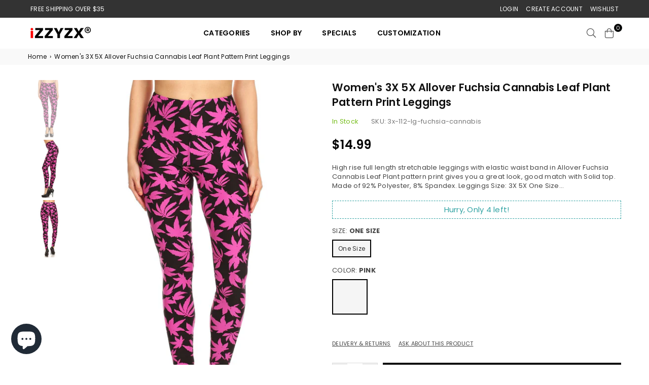

--- FILE ---
content_type: text/html; charset=utf-8
request_url: https://www.izzyzx.com/products/womens-3x-5x-allover-fuchsia-cannabis-leaf-plant-pattern-print-leggings
body_size: 42328
content:
<!doctype html>
<html class="no-js" lang="en" >
<head><meta charset="utf-8">  <meta http-equiv="X-UA-Compatible" content="IE=edge,chrome=1"><meta name="viewport" content="width=device-width, initial-scale=1.0, maximum-scale=1.0, user-scalable=no"><meta name="theme-color" content="#000"><meta name="format-detection" content="telephone=no"><link rel="canonical" href="https://www.izzyzx.com/products/womens-3x-5x-allover-fuchsia-cannabis-leaf-plant-pattern-print-leggings"><link rel="dns-prefetch" href="https://www.izzyzx.com" crossorigin><link rel="dns-prefetch" href="https://leggingsfit.myshopify.com" crossorigin><link rel="dns-prefetch" href="https://cdn.shopify.com" crossorigin><link rel="dns-prefetch" href="https://fonts.shopifycdn.com" crossorigin><link rel="preconnect" href="https//fonts.shopifycdn.com/" crossorigin><link rel="preconnect" href="https//cdn.shopify.com" crossorigin><link rel="preconnect" href="https//ajax.googleapis.com">  <link rel="preload" as="style" href="//www.izzyzx.com/cdn/shop/t/14/assets/theme.css?v=121527006586972928251761675616" /><link rel="shortcut icon" href="//www.izzyzx.com/cdn/shop/files/favicon-izzyzx-57x57_32x32.png?v=1641702502" type="image/png"><title>Women&#39;s 3X 5X Allover Fuchsia Cannabis Leaf Plant Pattern Print Leggin&ndash; iZZYZX</title><meta name="description" content="High rise full length stretchable leggings with elastic waist band in Allover Fuchsia Cannabis Leaf Plant pattern print gives you a great look, good match with Solid top. Made of 92% Polyester, 8% Spandex. Leggings Size: 3X 5X One Size fits Women’s 20 ~ 24 generally. Waist: 32 inches, elastic band can stretch up to 42 "><!-- /snippets/social-meta-tags.liquid -->     <meta name="keywords" content="iZZYZX, www.izzyzx.com" /><meta name="author" content="iZZYZX"><meta property="og:site_name" content="iZZYZX"><meta property="og:url" content="https://www.izzyzx.com/products/womens-3x-5x-allover-fuchsia-cannabis-leaf-plant-pattern-print-leggings"><meta property="og:title" content="Women's 3X 5X Allover Fuchsia Cannabis Leaf Plant Pattern Print Leggings"><meta property="og:type" content="product"><meta property="og:description" content="High rise full length stretchable leggings with elastic waist band in Allover Fuchsia Cannabis Leaf Plant pattern print gives you a great look, good match with Solid top. Made of 92% Polyester, 8% Spandex. Leggings Size: 3X 5X One Size fits Women’s 20 ~ 24 generally. Waist: 32 inches, elastic band can stretch up to 42 ">  <meta property="og:price:amount" content="14.99">  <meta property="og:price:currency" content="USD"><meta property="og:image" content="http://www.izzyzx.com/cdn/shop/products/39ab3b809eaafbf71ed977db9aad554d_53f17597-4c9d-4c2b-bbe8-7526c70b2ebd_1200x1200.jpg?v=1571503527"><meta property="og:image" content="http://www.izzyzx.com/cdn/shop/products/023c21b7a0d4439298152855a9f13410_2af988aa-76a5-4e61-9ef1-7d291ecb7b40_1200x1200.jpg?v=1571503527"><meta property="og:image" content="http://www.izzyzx.com/cdn/shop/products/3350aca41001ce0e4ca6646a0dc5f33c_dc462abb-784e-40cd-9b50-4ccf7e353ed3_1200x1200.jpg?v=1571503527"><meta property="og:image:secure_url" content="https://www.izzyzx.com/cdn/shop/products/39ab3b809eaafbf71ed977db9aad554d_53f17597-4c9d-4c2b-bbe8-7526c70b2ebd_1200x1200.jpg?v=1571503527"><meta property="og:image:secure_url" content="https://www.izzyzx.com/cdn/shop/products/023c21b7a0d4439298152855a9f13410_2af988aa-76a5-4e61-9ef1-7d291ecb7b40_1200x1200.jpg?v=1571503527"><meta property="og:image:secure_url" content="https://www.izzyzx.com/cdn/shop/products/3350aca41001ce0e4ca6646a0dc5f33c_dc462abb-784e-40cd-9b50-4ccf7e353ed3_1200x1200.jpg?v=1571503527">  <meta name="twitter:site" content="@izzyzx"><meta name="twitter:card" content="summary_large_image"><meta name="twitter:title" content="Women's 3X 5X Allover Fuchsia Cannabis Leaf Plant Pattern Print Leggings"><meta name="twitter:description" content="High rise full length stretchable leggings with elastic waist band in Allover Fuchsia Cannabis Leaf Plant pattern print gives you a great look, good match with Solid top. Made of 92% Polyester, 8% Spandex. Leggings Size: 3X 5X One Size fits Women’s 20 ~ 24 generally. Waist: 32 inches, elastic band can stretch up to 42 ">
<link rel="preload" as="font" href="//www.izzyzx.com/cdn/fonts/poppins/poppins_n3.05f58335c3209cce17da4f1f1ab324ebe2982441.woff2" type="font/woff2" crossorigin><link rel="preload" as="font" href="//www.izzyzx.com/cdn/fonts/poppins/poppins_n4.0ba78fa5af9b0e1a374041b3ceaadf0a43b41362.woff2" type="font/woff2" crossorigin><link rel="preload" as="font" href="//www.izzyzx.com/cdn/fonts/poppins/poppins_n6.aa29d4918bc243723d56b59572e18228ed0786f6.woff2" type="font/woff2" crossorigin><link rel="preload" as="font" href="//www.izzyzx.com/cdn/fonts/poppins/poppins_n7.56758dcf284489feb014a026f3727f2f20a54626.woff2" type="font/woff2" crossorigin><link rel="preload" as="font" href="//www.izzyzx.com/cdn/fonts/poppins/poppins_n3.05f58335c3209cce17da4f1f1ab324ebe2982441.woff2" type="font/woff2" crossorigin><link rel="preload" as="font" href="//www.izzyzx.com/cdn/fonts/poppins/poppins_n6.aa29d4918bc243723d56b59572e18228ed0786f6.woff2" type="font/woff2" crossorigin><link rel="preload" as="font" href="//www.izzyzx.com/cdn/fonts/poppins/poppins_n6.aa29d4918bc243723d56b59572e18228ed0786f6.woff2" type="font/woff2" crossorigin><link rel="preload" as="font" href="//www.izzyzx.com/cdn/fonts/poppins/poppins_n7.56758dcf284489feb014a026f3727f2f20a54626.woff2" type="font/woff2" crossorigin><style type="text/css">*,::after,::before{box-sizing:border-box}article,aside,details,figcaption,figure,footer,header,hgroup,main,menu,nav,section,summary{display:block}body,button,input,select,textarea{font-family:arial;-webkit-font-smoothing:antialiased;-webkit-text-size-adjust:100%}a{background-color:transparent}a,a:after,a:before{transition:all .3s ease-in-out}b,strong{font-weight:700;}em{font-style:italic}small{font-size:80%}sub,sup{font-size:75%;line-height:0;position:relative;vertical-align:baseline}sup{top:-.5em}sub{bottom:-.25em}img{max-width:100%;border:0}button,input,optgroup,select,textarea{color:inherit;font:inherit;margin:0;outline:0}button[disabled],input[disabled]{cursor:default}.mb0{margin-bottom:0!important}.mb10{margin-bottom:10px!important}.mb20{margin-bottom:20px!important}[type=button]::-moz-focus-inner,[type=reset]::-moz-focus-inner,[type=submit]::-moz-focus-inner,button::-moz-focus-inner{border-style:none;padding:0}[type=button]:-moz-focusring,[type=reset]:-moz-focusring,[type=submit]:-moz-focusring,button:-moz-focusring{outline:1px dotted ButtonText}input[type=email],input[type=number],input[type=password],input[type=search]{-webkit-appearance:none;-moz-appearance:none}table{width:100%;border-collapse:collapse;border-spacing:0}td,th{padding:0}textarea{overflow:auto;-webkit-appearance:none;-moz-appearance:none}[tabindex='-1']:focus{outline:0}a,img{outline:0!important;border:0}[role=button],a,button,input,label,select,textarea{touch-action:manipulation}.flex{display:flex}.flex-item{flex:1}.clearfix::after{content:'';display:table;clear:both}.clear{clear:both}.icon__fallback-text,.visually-hidden{position:absolute!important;overflow:hidden;clip:rect(0 0 0 0);height:1px;width:1px;margin:-1px;padding:0;border:0}.visibility-hidden{visibility:hidden}.js-focus-hidden:focus{outline:0}.no-js:not(html),.no-js .js{display:none}.no-js .no-js:not(html){display:block}.skip-link:focus{clip:auto;width:auto;height:auto;margin:0;color:#111;background-color:#fff;padding:10px;opacity:1;z-index:10000;transition:none}blockquote{background:#f8f8f8;font-weight:600;font-size:15px;font-style:normal;text-align:center;padding:0 30px;margin:0}.rte blockquote{padding:25px;margin-bottom:20px}blockquote p+cite{margin-top:7.5px}blockquote cite{display:block;font-size:13px;font-style:inherit}code,pre{font-family:Consolas,monospace;font-size:1em}pre{overflow:auto}.rte:last-child{margin-bottom:0}.rte .h1,.rte .h2,.rte .h3,.rte .h4,.rte .h5,.rte .h6,.rte h1,.rte h2,.rte h3,.rte h4,.rte h5,.rte h6{margin-top:15px;margin-bottom:7.5px}.rte .h1:first-child,.rte .h2:first-child,.rte .h3:first-child,.rte .h4:first-child,.rte .h5:first-child,.rte .h6:first-child,.rte h1:first-child,.rte h2:first-child,.rte h3:first-child,.rte h4:first-child,.rte h5:first-child,.rte h6:first-child{margin-top:0}.rte li{margin-bottom:4px;list-style:inherit}.rte li:last-child{margin-bottom:0}.rte-setting{margin-bottom:11.11111px}.rte-setting:last-child{margin-bottom:0}p:last-child{margin-bottom:0}li{list-style:none}.fine-print{font-size:1.07692em;font-style:italic;margin:20px 0}.txt--minor{font-size:80%}.txt--emphasis{font-style:italic}.icon{display:inline-block;width:20px;height:20px;vertical-align:middle;fill:currentColor}.no-svg .icon{display:none}svg.icon:not(.icon--full-color) circle,svg.icon:not(.icon--full-color) ellipse,svg.icon:not(.icon--full-color) g,svg.icon:not(.icon--full-color) line,svg.icon:not(.icon--full-color) path,svg.icon:not(.icon--full-color) polygon,svg.icon:not(.icon--full-color) polyline,svg.icon:not(.icon--full-color) rect,symbol.icon:not(.icon--full-color) circle,symbol.icon:not(.icon--full-color) ellipse,symbol.icon:not(.icon--full-color) g,symbol.icon:not(.icon--full-color) line,symbol.icon:not(.icon--full-color) path,symbol.icon:not(.icon--full-color) polygon,symbol.icon:not(.icon--full-color) polyline,symbol.icon:not(.icon--full-color) rect{fill:inherit;stroke:inherit}.no-svg .icon__fallback-text{position:static!important;overflow:inherit;clip:none;height:auto;width:auto;margin:0}ol,ul{margin:0;padding:0}ol{list-style:decimal}.list--inline{padding:0;margin:0}.list--inline li{display:inline-block;margin-bottom:0;vertical-align:middle}.rte img{height:auto}.rte table{table-layout:fixed}.rte ol,.rte ul{margin:20px 0 30px 30px}.rte ol.list--inline,.rte ul.list--inline{margin-left:0}.rte ul{list-style:disc outside}.rte ul ul{list-style:circle outside}.rte ul ul ul{list-style:square outside}.rte a:not(.btn){padding-bottom:1px}.text-center .rte ol,.text-center .rte ul,.text-center.rte ol,.text-center.rte ul{margin-left:0;list-style-position:inside}.rte__table-wrapper{max-width:100%;overflow:auto;-webkit-overflow-scrolling:touch}svg:not(:root){overflow:hidden}.video-wrapper{position:relative;overflow:hidden;max-width:100%;padding-bottom:56.25%;height:0;height:auto}.video-wrapper iframe{position:absolute;top:0;left:0;width:100%;height:100%}form{margin:0}legend{border:0;padding:0}button{cursor:pointer}input[type=submit]{cursor:pointer}input[type=text]{-webkit-appearance:none;-moz-appearance:none}[type=checkbox]+label,[type=radio]+label{display:inline-block;margin-bottom:0}label[for]{cursor:pointer}textarea{min-height:100px}input[type=checkbox],input[type=radio]{margin:0 5px 0 0;vertical-align:middle}select::-ms-expand{display:none}.label--hidden{position:absolute;height:0;width:0;margin-bottom:0;overflow:hidden;clip:rect(1px,1px,1px,1px)}.form-vertical input,.form-vertical select,.form-vertical textarea{display:block;width:100%}.form-vertical [type=checkbox],.form-vertical [type=radio]{display:inline-block;width:auto;margin-right:5px}.form-vertical .btn,.form-vertical [type=submit]{display:inline-block;width:auto}.grid--table{display:table;table-layout:fixed;width:100%}.grid--table>.grid__item{float:none;display:table-cell;vertical-align:middle}.is-transitioning{display:block!important;visibility:visible!important}.mr0{margin:0 !important;}.pd0{ padding:0 !important;}.db{display:block}.dbi{display:inline-block}.dn {display:none}.pa {position:absolute}.pr {position:relative}.fwl{font-weight:300}.fwr{font-weight:400}.fwm{font-weight:500}.fwsb{font-weight:600}b,strong,.fwb{font-weight:700}em, .em{font-style:italic}.tt-u{text-transform:uppercase}.tt-l{text-transform:lowercase}.tt-c{text-transform:capitalize}.tt-n{text-transform:none}.tdn {text-decoration:none!important}.tdu {text-decoration:underline}.grid-sizer{width:25%; position:absolute}.w_auto {width:auto!important}.h_auto{height:auto}.w_100{width:100%!important}.h_100{height:100%!important}.fl{display:flex}.fl1{flex:1}.f-row{flex-direction:row}.f-col{flex-direction:column}.f-wrap{flex-wrap:wrap}.f-nowrap{flex-wrap:nowrap}.f-jcs{justify-content:flex-start}.f-jce{justify-content:flex-end}.f-jcc{justify-content:center}.f-jcsb{justify-content:space-between}.f-jcsa{justify-content:space-around}.f-jcse{justify-content:space-evenly}.f-ais{align-items:flex-start}.f-aie{align-items:flex-end}.f-aic{align-items:center}.f-aib{align-items:baseline}.f-aist{align-items:stretch}.f-acs{align-content:flex-start}.f-ace{align-content:flex-end}.f-acc{align-content:center}.f-acsb{align-content:space-between}.f-acsa{align-content:space-around}.f-acst{align-content:stretch}.f-asa{align-self:auto}.f-ass{align-self:flex-start}.f-ase{align-self:flex-end}.f-asc{align-self:center}.f-asb{align-self:baseline}.f-asst{align-self:stretch}.order0{order:0}.order1{order:1}.order2{order:2}.order3{order:3}.tl{text-align:left!important}.tc{text-align:center!important}.tr{text-align:right!important}@media (min-width:768px){.tl-md{text-align:left!important}.tc-md{text-align:center!important}.tr-md{text-align:right!important}.f-row-md{flex-direction:row}.f-col-md{flex-direction:column}.f-wrap-md{flex-wrap:wrap}.f-nowrap-md{flex-wrap:nowrap}.f-jcs-md{justify-content:flex-start}.f-jce-md{justify-content:flex-end}.f-jcc-md{justify-content:center}.f-jcsb-md{justify-content:space-between}.f-jcsa-md{justify-content:space-around}.f-jcse-md{justify-content:space-evenly}.f-ais-md{align-items:flex-start}.f-aie-md{align-items:flex-end}.f-aic-md{align-items:center}.f-aib-md{align-items:baseline}.f-aist-md{align-items:stretch}.f-acs-md{align-content:flex-start}.f-ace-md{align-content:flex-end}.f-acc-md{align-content:center}.f-acsb-md{align-content:space-between}.f-acsa-md{align-content:space-around}.f-acst-md{align-content:stretch}.f-asa-md{align-self:auto}.f-ass-md{align-self:flex-start}.f-ase-md{align-self:flex-end}.f-asc-md{align-self:center}.f-asb-md{align-self:baseline}.f-asst-md{align-self:stretch}}@media (min-width:1025px){.f-row-lg{flex-direction:row}.f-col-lg{flex-direction:column}.f-wrap-lg{flex-wrap:wrap}.f-nowrap-lg{flex-wrap:nowrap}.tl-lg {text-align:left!important}.tc-lg {text-align:center!important}.tr-lg {text-align:right!important}}@media (min-width:1280px){.f-wrap-xl{flex-wrap:wrap}.f-col-xl{flex-direction:column}.tl-xl {text-align:left!important}.tc-xl {text-align:center!important}.tr-xl {text-align:right!important}}.grid{list-style:none;margin:0 -15px;padding:0}.grid::after{content:'';display:table;clear:both}.grid__item{float:left;padding-left:15px;padding-right:15px;width:100%}@media only screen and (max-width:1024px){.grid{margin:0 -7.5px}.grid__item{padding-left:7.5px;padding-right:7.5px}}.grid__item[class*="--push"]{position:relative}.grid--rev{direction:rtl;text-align:left}.grid--rev>.grid__item{direction:ltr;text-align:left;float:right}.col-1,.one-whole{width:100%}.col-2,.five-tenths,.four-eighths,.one-half,.three-sixths,.two-quarters,.wd-50{width:50%}.col-3,.one-third,.two-sixths{width:33.33333%}.four-sixths,.two-thirds{width:66.66667%}.col-4,.one-quarter,.two-eighths{width:25%}.six-eighths,.three-quarters{width:75%}.col-5,.one-fifth,.two-tenths{width:20%}.four-tenths,.two-fifths,.wd-40{width:40%}.six-tenths,.three-fifths,.wd-60{width:60%}.eight-tenths,.four-fifths,.wd-80{width:80%}.one-sixth{width:16.66667%}.five-sixths{width:83.33333%}.one-seventh{width:14.28571%}.one-eighth{width:12.5%}.three-eighths{width:37.5%}.five-eighths{width:62.5%}.seven-eighths{width:87.5%}.one-nineth{width:11.11111%}.one-tenth{width:10%}.three-tenths,.wd-30{width:30%}.seven-tenths,.wd-70{width:70%}.nine-tenths,.wd-90{width:90%}.show{display:block!important}.hide{display:none!important}.text-left{text-align:left!important}.text-right{text-align:right!important}.text-center{text-align:center!important}@media only screen and (min-width:767px){.medium-up--one-whole{width:100%}.medium-up--five-tenths,.medium-up--four-eighths,.medium-up--one-half,.medium-up--three-sixths,.medium-up--two-quarters{width:50%}.medium-up--one-third,.medium-up--two-sixths{width:33.33333%}.medium-up--four-sixths,.medium-up--two-thirds{width:66.66667%}.medium-up--one-quarter,.medium-up--two-eighths{width:25%}.medium-up--six-eighths,.medium-up--three-quarters{width:75%}.medium-up--one-fifth,.medium-up--two-tenths{width:20%}.medium-up--four-tenths,.medium-up--two-fifths{width:40%}.medium-up--six-tenths,.medium-up--three-fifths{width:60%}.medium-up--eight-tenths,.medium-up--four-fifths{width:80%}.medium-up--one-sixth{width:16.66667%}.medium-up--five-sixths{width:83.33333%}.medium-up--one-seventh{width:14.28571%}.medium-up--one-eighth{width:12.5%}.medium-up--three-eighths{width:37.5%}.medium-up--five-eighths{width:62.5%}.medium-up--seven-eighths{width:87.5%}.medium-up--one-nineth{width:11.11111%}.medium-up--one-tenth{width:10%}.medium-up--three-tenths{width:30%}.medium-up--seven-tenths{width:70%}.medium-up--nine-tenths{width:90%}.grid--uniform .medium-up--five-tenths:nth-child(2n+1),.grid--uniform .medium-up--four-eighths:nth-child(2n+1),.grid--uniform .medium-up--one-eighth:nth-child(8n+1),.grid--uniform .medium-up--one-fifth:nth-child(5n+1),.grid--uniform .medium-up--one-half:nth-child(2n+1),.grid--uniform .medium-up--one-quarter:nth-child(4n+1),.grid--uniform .medium-up--one-seventh:nth-child(7n+1),.grid--uniform .medium-up--one-sixth:nth-child(6n+1),.grid--uniform .medium-up--one-third:nth-child(3n+1),.grid--uniform .medium-up--three-sixths:nth-child(2n+1),.grid--uniform .medium-up--two-eighths:nth-child(4n+1),.grid--uniform .medium-up--two-sixths:nth-child(3n+1){clear:both}.medium-up--show{display:block!important}.medium-up--hide{display:none!important}.medium-up--text-left{text-align:left!important}.medium-up--text-right{text-align:right!important}.medium-up--text-center{text-align:center!important}}@media only screen and (min-width:1025px){.large-up--one-whole{width:100%}.large-up--five-tenths,.large-up--four-eighths,.large-up--one-half,.large-up--three-sixths,.large-up--two-quarters{width:50%}.large-up--one-third,.large-up--two-sixths{width:33.33333%}.large-up--four-sixths,.large-up--two-thirds{width:66.66667%}.large-up--one-quarter,.large-up--two-eighths{width:25%}.large-up--six-eighths,.large-up--three-quarters{width:75%}.large-up--one-fifth,.large-up--two-tenths{width:20%}.large-up--four-tenths,.large-up--two-fifths{width:40%}.large-up--six-tenths,.large-up--three-fifths{width:60%}.large-up--eight-tenths,.large-up--four-fifths{width:80%}.large-up--one-sixth{width:16.66667%}.large-up--five-sixths{width:83.33333%}.large-up--one-seventh{width:14.28571%}.large-up--one-eighth{width:12.5%}.large-up--three-eighths{width:37.5%}.large-up--five-eighths{width:62.5%}.large-up--seven-eighths{width:87.5%}.large-up--one-nineth{width:11.11111%}.large-up--one-tenth{width:10%}.large-up--three-tenths{width:30%}.large-up--seven-tenths{width:70%}.large-up--nine-tenths{width:90%}.grid--uniform .large-up--five-tenths:nth-child(2n+1),.grid--uniform .large-up--four-eighths:nth-child(2n+1),.grid--uniform .large-up--one-eighth:nth-child(8n+1),.grid--uniform .large-up--one-fifth:nth-child(5n+1),.grid--uniform .large-up--one-half:nth-child(2n+1),.grid--uniform .large-up--one-quarter:nth-child(4n+1),.grid--uniform .large-up--one-seventh:nth-child(7n+1),.grid--uniform .large-up--one-sixth:nth-child(6n+1),.grid--uniform .large-up--one-third:nth-child(3n+1),.grid--uniform .large-up--three-sixths:nth-child(2n+1),.grid--uniform .large-up--two-eighths:nth-child(4n+1),.grid--uniform .large-up--two-sixths:nth-child(3n+1){clear:both}.large-up--show{display:block!important}.large-up--hide{display:none!important}.large-up--text-left{text-align:left!important}.large-up--text-right{text-align:right!important}.large-up--text-center{text-align:center!important}}@media only screen and (min-width:1280px){.widescreen--one-whole{width:100%}.widescreen--five-tenths,.widescreen--four-eighths,.widescreen--one-half,.widescreen--three-sixths,.widescreen--two-quarters{width:50%}.widescreen--one-third,.widescreen--two-sixths{width:33.33333%}.widescreen--four-sixths,.widescreen--two-thirds{width:66.66667%}.widescreen--one-quarter,.widescreen--two-eighths{width:25%}.widescreen--six-eighths,.widescreen--three-quarters{width:75%}.widescreen--one-fifth,.widescreen--two-tenths{width:20%}.widescreen--four-tenths,.widescreen--two-fifths{width:40%}.widescreen--six-tenths,.widescreen--three-fifths{width:60%}.widescreen--eight-tenths,.widescreen--four-fifths{width:80%}.widescreen--one-sixth{width:16.66667%}.widescreen--five-sixths{width:83.33333%}.widescreen--one-seventh{width:14.28571%}.widescreen--one-eighth{width:12.5%}.widescreen--three-eighths{width:37.5%}.widescreen--five-eighths{width:62.5%}.widescreen--seven-eighths{width:87.5%}.widescreen--one-nineth{width:11.11111%}.widescreen--one-tenth{width:10%}.widescreen--three-tenths{width:30%}.widescreen--seven-tenths{width:70%}.widescreen--nine-tenths{width:90%}.grid--uniform .widescreen--five-tenths:nth-child(2n+1),.grid--uniform .widescreen--four-eighths:nth-child(2n+1),.grid--uniform .widescreen--one-eighth:nth-child(8n+1),.grid--uniform .widescreen--one-fifth:nth-child(5n+1),.grid--uniform .widescreen--one-half:nth-child(2n+1),.grid--uniform .widescreen--one-quarter:nth-child(4n+1),.grid--uniform .widescreen--one-seventh:nth-child(7n+1),.grid--uniform .widescreen--one-sixth:nth-child(6n+1),.grid--uniform .widescreen--one-third:nth-child(3n+1),.grid--uniform .widescreen--three-sixths:nth-child(2n+1),.grid--uniform .widescreen--two-eighths:nth-child(4n+1),.grid--uniform .widescreen--two-sixths:nth-child(3n+1){clear:both}.widescreen--show{display:block!important}.widescreen--hide{display:none!important}.widescreen--text-left{text-align:left!important}.widescreen--text-right{text-align:right!important}.widescreen--text-center{text-align:center!important}}@media only screen and (min-width:1025px) and (max-width:1279px){.large--one-whole{width:100%}.large--five-tenths,.large--four-eighths,.large--one-half,.large--three-sixths,.large--two-quarters{width:50%}.large--one-third,.large--two-sixths{width:33.33333%}.large--four-sixths,.large--two-thirds{width:66.66667%}.large--one-quarter,.large--two-eighths{width:25%}.large--six-eighths,.large--three-quarters{width:75%}.large--one-fifth,.large--two-tenths{width:20%}.large--four-tenths,.large--two-fifths{width:40%}.large--six-tenths,.large--three-fifths{width:60%}.large--eight-tenths,.large--four-fifths{width:80%}.large--one-sixth{width:16.66667%}.large--five-sixths{width:83.33333%}.large--one-seventh{width:14.28571%}.large--one-eighth{width:12.5%}.large--three-eighths{width:37.5%}.large--five-eighths{width:62.5%}.large--seven-eighths{width:87.5%}.large--one-nineth{width:11.11111%}.large--one-tenth{width:10%}.large--three-tenths{width:30%}.large--seven-tenths{width:70%}.large--nine-tenths{width:90%}.grid--uniform .large--five-tenths:nth-child(2n+1),.grid--uniform .large--four-eighths:nth-child(2n+1),.grid--uniform .large--one-eighth:nth-child(8n+1),.grid--uniform .large--one-fifth:nth-child(5n+1),.grid--uniform .large--one-half:nth-child(2n+1),.grid--uniform .large--one-quarter:nth-child(4n+1),.grid--uniform .large--one-seventh:nth-child(7n+1),.grid--uniform .large--one-sixth:nth-child(6n+1),.grid--uniform .large--one-third:nth-child(3n+1),.grid--uniform .large--three-sixths:nth-child(2n+1),.grid--uniform .large--two-eighths:nth-child(4n+1),.grid--uniform .large--two-sixths:nth-child(3n+1){clear:both}.large--show{display:block!important}.large--hide{display:none!important}.large--text-left{text-align:left!important}.large--text-right{text-align:right!important}.large--text-center{text-align:center!important}}@media only screen and (min-width:767px) and (max-width:1024px){.medium--one-whole{width:100%}.medium--five-tenths,.medium--four-eighths,.medium--one-half,.medium--three-sixths,.medium--two-quarters{width:50%}.medium--one-third,.medium--two-sixths{width:33.33333%}.medium--four-sixths,.medium--two-thirds{width:66.66667%}.medium--one-quarter,.medium--two-eighths{width:25%}.medium--six-eighths,.medium--three-quarters{width:75%}.medium--one-fifth,.medium--two-tenths{width:20%}.medium--four-tenths,.medium--two-fifths{width:40%}.medium--six-tenths,.medium--three-fifths{width:60%}.medium--eight-tenths,.medium--four-fifths{width:80%}.medium--one-sixth{width:16.66667%}.medium--five-sixths{width:83.33333%}.medium--one-seventh{width:14.28571%}.medium--one-eighth{width:12.5%}.medium--three-eighths{width:37.5%}.medium--five-eighths{width:62.5%}.medium--seven-eighths{width:87.5%}.medium--one-nineth{width:11.11111%}.medium--one-tenth{width:10%}.medium--three-tenths{width:30%}.medium--seven-tenths{width:70%}.medium--nine-tenths{width:90%}.grid--uniform .medium--five-tenths:nth-child(2n+1),.grid--uniform .medium--four-eighths:nth-child(2n+1),.grid--uniform .medium--one-eighth:nth-child(8n+1),.grid--uniform .medium--one-fifth:nth-child(5n+1),.grid--uniform .medium--one-half:nth-child(2n+1),.grid--uniform .medium--one-quarter:nth-child(4n+1),.grid--uniform .medium--one-seventh:nth-child(7n+1),.grid--uniform .medium--one-sixth:nth-child(6n+1),.grid--uniform .medium--one-third:nth-child(3n+1),.grid--uniform .medium--three-sixths:nth-child(2n+1),.grid--uniform .medium--two-eighths:nth-child(4n+1),.grid--uniform .medium--two-sixths:nth-child(3n+1){clear:both}.medium--show{display:block!important}.medium--hide{display:none!important}.medium--text-left{text-align:left!important}.medium--text-right{text-align:right!important}.medium--text-center{text-align:center!important}}@media only screen and (max-width:766px){.grid{margin:0 -5px}.grid__item{padding-left:5px;padding-right:5px}.small--one-whole{width:100%}.small--five-tenths,.small--four-eighths,.small--one-half,.small--three-sixths,.small--two-quarters{width:50%}.small--one-third,.small--two-sixths{width:33.33333%}.small--four-sixths,.small--two-thirds{width:66.66667%}.small--one-quarter,.small--two-eighths{width:25%}.small--six-eighths,.small--three-quarters{width:75%}.small--one-fifth,.small--two-tenths{width:20%}.small--four-tenths,.small--two-fifths{width:40%}.small--six-tenths,.small--three-fifths{width:60%}.small--eight-tenths,.small--four-fifths{width:80%}.small--one-sixth{width:16.66667%}.small--five-sixths{width:83.33333%}.small--one-seventh{width:14.28571%}.small--one-eighth{width:12.5%}.small--three-eighths{width:37.5%}.small--five-eighths{width:62.5%}.small--seven-eighths{width:87.5%}.small--one-nineth{width:11.11111%}.small--one-tenth{width:10%}.small--three-tenths{width:30%}.small--seven-tenths{width:70%}.small--nine-tenths{width:90%}.grid--uniform .small--five-tenths:nth-child(2n+1),.grid--uniform .small--four-eighths:nth-child(2n+1),.grid--uniform .small--one-eighth:nth-child(8n+1),.grid--uniform .small--one-half:nth-child(2n+1),.grid--uniform .small--one-quarter:nth-child(4n+1),.grid--uniform .small--one-seventh:nth-child(7n+1),.grid--uniform .small--one-sixth:nth-child(6n+1),.grid--uniform .small--one-third:nth-child(3n+1),.grid--uniform .small--three-sixths:nth-child(2n+1),.grid--uniform .small--two-eighths:nth-child(4n+1),.grid--uniform .small--two-sixths:nth-child(3n+1),.grid--uniform.small--one-fifth:nth-child(5n+1){clear:both}.small--show{display:block!important}.small--hide{display:none!important}.small--text-left{text-align:left!important}.small--text-right{text-align:right!important}.small--text-center{text-align:center!important}}@font-face {font-family: Poppins;font-weight: 400;font-style: normal;font-display: swap;src: url("//www.izzyzx.com/cdn/fonts/poppins/poppins_n4.0ba78fa5af9b0e1a374041b3ceaadf0a43b41362.woff2") format("woff2"), url("//www.izzyzx.com/cdn/fonts/poppins/poppins_n4.214741a72ff2596839fc9760ee7a770386cf16ca.woff") format("woff");}@font-face {font-family: Poppins;font-weight: 300;font-style: normal;font-display: swap;src: url("//www.izzyzx.com/cdn/fonts/poppins/poppins_n3.05f58335c3209cce17da4f1f1ab324ebe2982441.woff2") format("woff2"), url("//www.izzyzx.com/cdn/fonts/poppins/poppins_n3.6971368e1f131d2c8ff8e3a44a36b577fdda3ff5.woff") format("woff");}@font-face {font-family: Poppins;font-weight: 600;font-style: normal;font-display: swap;src: url("//www.izzyzx.com/cdn/fonts/poppins/poppins_n6.aa29d4918bc243723d56b59572e18228ed0786f6.woff2") format("woff2"), url("//www.izzyzx.com/cdn/fonts/poppins/poppins_n6.5f815d845fe073750885d5b7e619ee00e8111208.woff") format("woff");}@font-face {font-family: Poppins;font-weight: 700;font-style: normal;font-display: swap;src: url("//www.izzyzx.com/cdn/fonts/poppins/poppins_n7.56758dcf284489feb014a026f3727f2f20a54626.woff2") format("woff2"), url("//www.izzyzx.com/cdn/fonts/poppins/poppins_n7.f34f55d9b3d3205d2cd6f64955ff4b36f0cfd8da.woff") format("woff");}@font-face {font-family: Poppins;font-weight: 600;font-style: normal;font-display: swap;src: url("//www.izzyzx.com/cdn/fonts/poppins/poppins_n6.aa29d4918bc243723d56b59572e18228ed0786f6.woff2") format("woff2"), url("//www.izzyzx.com/cdn/fonts/poppins/poppins_n6.5f815d845fe073750885d5b7e619ee00e8111208.woff") format("woff");}@font-face {font-family: Poppins;font-weight: 300;font-style: normal;font-display: swap;src: url("//www.izzyzx.com/cdn/fonts/poppins/poppins_n3.05f58335c3209cce17da4f1f1ab324ebe2982441.woff2") format("woff2"), url("//www.izzyzx.com/cdn/fonts/poppins/poppins_n3.6971368e1f131d2c8ff8e3a44a36b577fdda3ff5.woff") format("woff");}@font-face {font-family: Poppins;font-weight: 600;font-style: normal;font-display: swap;src: url("//www.izzyzx.com/cdn/fonts/poppins/poppins_n6.aa29d4918bc243723d56b59572e18228ed0786f6.woff2") format("woff2"), url("//www.izzyzx.com/cdn/fonts/poppins/poppins_n6.5f815d845fe073750885d5b7e619ee00e8111208.woff") format("woff");}@font-face {font-family: Poppins;font-weight: 700;font-style: normal;font-display: swap;src: url("//www.izzyzx.com/cdn/fonts/poppins/poppins_n7.56758dcf284489feb014a026f3727f2f20a54626.woff2") format("woff2"), url("//www.izzyzx.com/cdn/fonts/poppins/poppins_n7.f34f55d9b3d3205d2cd6f64955ff4b36f0cfd8da.woff") format("woff");}@font-face{font-family:Adorn-Icons;src:url("//www.izzyzx.com/cdn/shop/t/14/assets/adorn-icons.woff2?v=167339017966625775301641700665") format('woff2'),url("//www.izzyzx.com/cdn/shop/t/14/assets/adorn-icons.woff?v=177162561609770262791641700664") format('woff');font-weight:400;font-style:normal;font-display:swap}.ad{font:normal normal normal 14px/1 adorn-icons;speak:none;text-transform:none;display:inline-block;vertical-align:middle;text-rendering:auto;-webkit-font-smoothing:antialiased;-moz-osx-font-smoothing:grayscale}</style>  <link rel="stylesheet" href="//www.izzyzx.com/cdn/shop/t/14/assets/theme.css?v=121527006586972928251761675616" type="text/css" media="all">    <link rel="preload" href="//www.izzyzx.com/cdn/shop/t/14/assets/jquery.min.js?v=163794147426948206801641700669" as="script">  <link rel="preload" href="//www.izzyzx.com/cdn/shop/t/14/assets/vendor.min.js?v=79820397302741895341641700680" as="script">  <script src="//www.izzyzx.com/cdn/shop/t/14/assets/jquery.min.js?v=163794147426948206801641700669"defer="defer"></script><script>var theme = {strings:{addToCart:"Add to cart",soldOut:"Sold out",unavailable:"Unavailable",showMore:"Show More",showLess:"Show Less"},mlcurrency:false,moneyFormat:"${{amount}}",currencyFormat:"money_format",shopCurrency:"USD",autoCurrencies:false,money_currency_format:"${{amount}} USD",money_format:"${{amount}}",ajax_cart:true,fixedHeader:true,animation:false,animationMobile:true,searchresult:"See all results",wlAvailable:"Available in Wishlist",rtl:false,days:"Days",hours:"Hrs",minuts:"Min",seconds:"Sec",};document.documentElement.className = document.documentElement.className.replace('no-js', 'js');var Metatheme = null,thm = 'Belle', shpeml = 'info@izzyzx.com', dmn = window.location.hostname;        window.lazySizesConfig = window.lazySizesConfig || {};window.lazySizesConfig.loadMode = 1;window.lazySizesConfig.expand = 10;window.lazySizesConfig.expFactor = 1.5;      window.lazySizesConfig.loadHidden = false;</script><script src="//www.izzyzx.com/cdn/shop/t/14/assets/vendor.min.js?v=79820397302741895341641700680" defer="defer"></script>
   <script>window.performance && window.performance.mark && window.performance.mark('shopify.content_for_header.start');</script><meta name="google-site-verification" content="snXClIYdO3FGvZabqdPdlgDT8TMNZY7PCNJcBo6itPc">
<meta name="google-site-verification" content="jbKeRiJCue8IwCR1N2Q_tbG4pYpnLaXhQ5fR7Xy2Xhk">
<meta name="facebook-domain-verification" content="uqcgak1q52dddkjhojq5df3dyko5oc">
<meta id="shopify-digital-wallet" name="shopify-digital-wallet" content="/13345255/digital_wallets/dialog">
<meta name="shopify-checkout-api-token" content="739f54851bef347748d394b3ffcf1750">
<meta id="in-context-paypal-metadata" data-shop-id="13345255" data-venmo-supported="false" data-environment="production" data-locale="en_US" data-paypal-v4="true" data-currency="USD">
<link rel="alternate" type="application/json+oembed" href="https://www.izzyzx.com/products/womens-3x-5x-allover-fuchsia-cannabis-leaf-plant-pattern-print-leggings.oembed">
<script async="async" data-src="/checkouts/internal/preloads.js?locale=en-US"></script>
<link rel="preconnect" href="https://shop.app" crossorigin="anonymous">
<script async="async" data-src="https://shop.app/checkouts/internal/preloads.js?locale=en-US&shop_id=13345255" crossorigin="anonymous"></script>
<script id="apple-pay-shop-capabilities" type="application/json">{"shopId":13345255,"countryCode":"US","currencyCode":"USD","merchantCapabilities":["supports3DS"],"merchantId":"gid:\/\/shopify\/Shop\/13345255","merchantName":"iZZYZX","requiredBillingContactFields":["postalAddress","email","phone"],"requiredShippingContactFields":["postalAddress","email","phone"],"shippingType":"shipping","supportedNetworks":["visa","masterCard","amex","discover","elo","jcb"],"total":{"type":"pending","label":"iZZYZX","amount":"1.00"},"shopifyPaymentsEnabled":true,"supportsSubscriptions":true}</script>
<script id="shopify-features" type="application/json">{"accessToken":"739f54851bef347748d394b3ffcf1750","betas":["rich-media-storefront-analytics"],"domain":"www.izzyzx.com","predictiveSearch":true,"shopId":13345255,"locale":"en"}</script>
<script>var Shopify = Shopify || {};
Shopify.shop = "leggingsfit.myshopify.com";
Shopify.locale = "en";
Shopify.currency = {"active":"USD","rate":"1.0"};
Shopify.country = "US";
Shopify.theme = {"name":"Belle-install-me-shopify2.0","id":120722686018,"schema_name":"Belle OS 2.0","schema_version":"4.0","theme_store_id":null,"role":"main"};
Shopify.theme.handle = "null";
Shopify.theme.style = {"id":null,"handle":null};
Shopify.cdnHost = "www.izzyzx.com/cdn";
Shopify.routes = Shopify.routes || {};
Shopify.routes.root = "/";</script>
<script type="module">!function(o){(o.Shopify=o.Shopify||{}).modules=!0}(window);</script>
<script>!function(o){function n(){var o=[];function n(){o.push(Array.prototype.slice.apply(arguments))}return n.q=o,n}var t=o.Shopify=o.Shopify||{};t.loadFeatures=n(),t.autoloadFeatures=n()}(window);</script>
<script>
  window.ShopifyPay = window.ShopifyPay || {};
  window.ShopifyPay.apiHost = "shop.app\/pay";
  window.ShopifyPay.redirectState = null;
</script>
<script id="shop-js-analytics" type="application/json">{"pageType":"product"}</script>
<script defer="defer" async type="module" data-src="//www.izzyzx.com/cdn/shopifycloud/shop-js/modules/v2/client.init-shop-cart-sync_C5BV16lS.en.esm.js"></script>
<script defer="defer" async type="module" data-src="//www.izzyzx.com/cdn/shopifycloud/shop-js/modules/v2/chunk.common_CygWptCX.esm.js"></script>
<script type="module">
  await import("//www.izzyzx.com/cdn/shopifycloud/shop-js/modules/v2/client.init-shop-cart-sync_C5BV16lS.en.esm.js");
await import("//www.izzyzx.com/cdn/shopifycloud/shop-js/modules/v2/chunk.common_CygWptCX.esm.js");

  window.Shopify.SignInWithShop?.initShopCartSync?.({"fedCMEnabled":true,"windoidEnabled":true});

</script>
<script>
  window.Shopify = window.Shopify || {};
  if (!window.Shopify.featureAssets) window.Shopify.featureAssets = {};
  window.Shopify.featureAssets['shop-js'] = {"shop-cart-sync":["modules/v2/client.shop-cart-sync_ZFArdW7E.en.esm.js","modules/v2/chunk.common_CygWptCX.esm.js"],"init-fed-cm":["modules/v2/client.init-fed-cm_CmiC4vf6.en.esm.js","modules/v2/chunk.common_CygWptCX.esm.js"],"shop-button":["modules/v2/client.shop-button_tlx5R9nI.en.esm.js","modules/v2/chunk.common_CygWptCX.esm.js"],"shop-cash-offers":["modules/v2/client.shop-cash-offers_DOA2yAJr.en.esm.js","modules/v2/chunk.common_CygWptCX.esm.js","modules/v2/chunk.modal_D71HUcav.esm.js"],"init-windoid":["modules/v2/client.init-windoid_sURxWdc1.en.esm.js","modules/v2/chunk.common_CygWptCX.esm.js"],"shop-toast-manager":["modules/v2/client.shop-toast-manager_ClPi3nE9.en.esm.js","modules/v2/chunk.common_CygWptCX.esm.js"],"init-shop-email-lookup-coordinator":["modules/v2/client.init-shop-email-lookup-coordinator_B8hsDcYM.en.esm.js","modules/v2/chunk.common_CygWptCX.esm.js"],"init-shop-cart-sync":["modules/v2/client.init-shop-cart-sync_C5BV16lS.en.esm.js","modules/v2/chunk.common_CygWptCX.esm.js"],"avatar":["modules/v2/client.avatar_BTnouDA3.en.esm.js"],"pay-button":["modules/v2/client.pay-button_FdsNuTd3.en.esm.js","modules/v2/chunk.common_CygWptCX.esm.js"],"init-customer-accounts":["modules/v2/client.init-customer-accounts_DxDtT_ad.en.esm.js","modules/v2/client.shop-login-button_C5VAVYt1.en.esm.js","modules/v2/chunk.common_CygWptCX.esm.js","modules/v2/chunk.modal_D71HUcav.esm.js"],"init-shop-for-new-customer-accounts":["modules/v2/client.init-shop-for-new-customer-accounts_ChsxoAhi.en.esm.js","modules/v2/client.shop-login-button_C5VAVYt1.en.esm.js","modules/v2/chunk.common_CygWptCX.esm.js","modules/v2/chunk.modal_D71HUcav.esm.js"],"shop-login-button":["modules/v2/client.shop-login-button_C5VAVYt1.en.esm.js","modules/v2/chunk.common_CygWptCX.esm.js","modules/v2/chunk.modal_D71HUcav.esm.js"],"init-customer-accounts-sign-up":["modules/v2/client.init-customer-accounts-sign-up_CPSyQ0Tj.en.esm.js","modules/v2/client.shop-login-button_C5VAVYt1.en.esm.js","modules/v2/chunk.common_CygWptCX.esm.js","modules/v2/chunk.modal_D71HUcav.esm.js"],"shop-follow-button":["modules/v2/client.shop-follow-button_Cva4Ekp9.en.esm.js","modules/v2/chunk.common_CygWptCX.esm.js","modules/v2/chunk.modal_D71HUcav.esm.js"],"checkout-modal":["modules/v2/client.checkout-modal_BPM8l0SH.en.esm.js","modules/v2/chunk.common_CygWptCX.esm.js","modules/v2/chunk.modal_D71HUcav.esm.js"],"lead-capture":["modules/v2/client.lead-capture_Bi8yE_yS.en.esm.js","modules/v2/chunk.common_CygWptCX.esm.js","modules/v2/chunk.modal_D71HUcav.esm.js"],"shop-login":["modules/v2/client.shop-login_D6lNrXab.en.esm.js","modules/v2/chunk.common_CygWptCX.esm.js","modules/v2/chunk.modal_D71HUcav.esm.js"],"payment-terms":["modules/v2/client.payment-terms_CZxnsJam.en.esm.js","modules/v2/chunk.common_CygWptCX.esm.js","modules/v2/chunk.modal_D71HUcav.esm.js"]};
</script>
<script>(function() {
  var isLoaded = false;
  function asyncLoad() {
    if (isLoaded) return;
    isLoaded = true;
    var urls = ["\/\/d1liekpayvooaz.cloudfront.net\/apps\/customizery\/customizery.js?shop=leggingsfit.myshopify.com","https:\/\/cdn.shopify.com\/s\/files\/1\/0184\/4255\/1360\/files\/quicklink.v2.min.js?v=1619661100\u0026shop=leggingsfit.myshopify.com"];
    for (var i = 0; i < urls.length; i++) {
      var s = document.createElement('script');
      s.type = 'text/javascript';
      s.async = true;
      s.src = urls[i];
      var x = document.getElementsByTagName('script')[0];
      x.parentNode.insertBefore(s, x);
    }
  };
  document.addEventListener('StartAsyncLoading',function(event){asyncLoad();});if(window.attachEvent) {
    window.attachEvent('onload', function(){});
  } else {
    window.addEventListener('load', function(){}, false);
  }
})();</script>
<script id="__st">var __st={"a":13345255,"offset":-28800,"reqid":"93685602-df40-4b12-a61f-39dee24957e0-1768800698","pageurl":"www.izzyzx.com\/products\/womens-3x-5x-allover-fuchsia-cannabis-leaf-plant-pattern-print-leggings","u":"066856971112","p":"product","rtyp":"product","rid":1868601950274};</script>
<script>window.ShopifyPaypalV4VisibilityTracking = true;</script>
<script id="captcha-bootstrap">!function(){'use strict';const t='contact',e='account',n='new_comment',o=[[t,t],['blogs',n],['comments',n],[t,'customer']],c=[[e,'customer_login'],[e,'guest_login'],[e,'recover_customer_password'],[e,'create_customer']],r=t=>t.map((([t,e])=>`form[action*='/${t}']:not([data-nocaptcha='true']) input[name='form_type'][value='${e}']`)).join(','),a=t=>()=>t?[...document.querySelectorAll(t)].map((t=>t.form)):[];function s(){const t=[...o],e=r(t);return a(e)}const i='password',u='form_key',d=['recaptcha-v3-token','g-recaptcha-response','h-captcha-response',i],f=()=>{try{return window.sessionStorage}catch{return}},m='__shopify_v',_=t=>t.elements[u];function p(t,e,n=!1){try{const o=window.sessionStorage,c=JSON.parse(o.getItem(e)),{data:r}=function(t){const{data:e,action:n}=t;return t[m]||n?{data:e,action:n}:{data:t,action:n}}(c);for(const[e,n]of Object.entries(r))t.elements[e]&&(t.elements[e].value=n);n&&o.removeItem(e)}catch(o){console.error('form repopulation failed',{error:o})}}const l='form_type',E='cptcha';function T(t){t.dataset[E]=!0}const w=window,h=w.document,L='Shopify',v='ce_forms',y='captcha';let A=!1;((t,e)=>{const n=(g='f06e6c50-85a8-45c8-87d0-21a2b65856fe',I='https://cdn.shopify.com/shopifycloud/storefront-forms-hcaptcha/ce_storefront_forms_captcha_hcaptcha.v1.5.2.iife.js',D={infoText:'Protected by hCaptcha',privacyText:'Privacy',termsText:'Terms'},(t,e,n)=>{const o=w[L][v],c=o.bindForm;if(c)return c(t,g,e,D).then(n);var r;o.q.push([[t,g,e,D],n]),r=I,A||(h.body.append(Object.assign(h.createElement('script'),{id:'captcha-provider',async:!0,src:r})),A=!0)});var g,I,D;w[L]=w[L]||{},w[L][v]=w[L][v]||{},w[L][v].q=[],w[L][y]=w[L][y]||{},w[L][y].protect=function(t,e){n(t,void 0,e),T(t)},Object.freeze(w[L][y]),function(t,e,n,w,h,L){const[v,y,A,g]=function(t,e,n){const i=e?o:[],u=t?c:[],d=[...i,...u],f=r(d),m=r(i),_=r(d.filter((([t,e])=>n.includes(e))));return[a(f),a(m),a(_),s()]}(w,h,L),I=t=>{const e=t.target;return e instanceof HTMLFormElement?e:e&&e.form},D=t=>v().includes(t);t.addEventListener('submit',(t=>{const e=I(t);if(!e)return;const n=D(e)&&!e.dataset.hcaptchaBound&&!e.dataset.recaptchaBound,o=_(e),c=g().includes(e)&&(!o||!o.value);(n||c)&&t.preventDefault(),c&&!n&&(function(t){try{if(!f())return;!function(t){const e=f();if(!e)return;const n=_(t);if(!n)return;const o=n.value;o&&e.removeItem(o)}(t);const e=Array.from(Array(32),(()=>Math.random().toString(36)[2])).join('');!function(t,e){_(t)||t.append(Object.assign(document.createElement('input'),{type:'hidden',name:u})),t.elements[u].value=e}(t,e),function(t,e){const n=f();if(!n)return;const o=[...t.querySelectorAll(`input[type='${i}']`)].map((({name:t})=>t)),c=[...d,...o],r={};for(const[a,s]of new FormData(t).entries())c.includes(a)||(r[a]=s);n.setItem(e,JSON.stringify({[m]:1,action:t.action,data:r}))}(t,e)}catch(e){console.error('failed to persist form',e)}}(e),e.submit())}));const S=(t,e)=>{t&&!t.dataset[E]&&(n(t,e.some((e=>e===t))),T(t))};for(const o of['focusin','change'])t.addEventListener(o,(t=>{const e=I(t);D(e)&&S(e,y())}));const B=e.get('form_key'),M=e.get(l),P=B&&M;t.addEventListener('DOMContentLoaded',(()=>{const t=y();if(P)for(const e of t)e.elements[l].value===M&&p(e,B);[...new Set([...A(),...v().filter((t=>'true'===t.dataset.shopifyCaptcha))])].forEach((e=>S(e,t)))}))}(h,new URLSearchParams(w.location.search),n,t,e,['guest_login'])})(!0,!0)}();</script>
<script integrity="sha256-4kQ18oKyAcykRKYeNunJcIwy7WH5gtpwJnB7kiuLZ1E=" data-source-attribution="shopify.loadfeatures" defer="defer" data-src="//www.izzyzx.com/cdn/shopifycloud/storefront/assets/storefront/load_feature-a0a9edcb.js" crossorigin="anonymous"></script>
<script crossorigin="anonymous" defer="defer" data-src="//www.izzyzx.com/cdn/shopifycloud/storefront/assets/shopify_pay/storefront-65b4c6d7.js?v=20250812"></script>
<script data-source-attribution="shopify.dynamic_checkout.dynamic.init">var Shopify=Shopify||{};Shopify.PaymentButton=Shopify.PaymentButton||{isStorefrontPortableWallets:!0,init:function(){window.Shopify.PaymentButton.init=function(){};var t=document.createElement("script");t.data-src="https://www.izzyzx.com/cdn/shopifycloud/portable-wallets/latest/portable-wallets.en.js",t.type="module",document.head.appendChild(t)}};
</script>
<script data-source-attribution="shopify.dynamic_checkout.buyer_consent">
  function portableWalletsHideBuyerConsent(e){var t=document.getElementById("shopify-buyer-consent"),n=document.getElementById("shopify-subscription-policy-button");t&&n&&(t.classList.add("hidden"),t.setAttribute("aria-hidden","true"),n.removeEventListener("click",e))}function portableWalletsShowBuyerConsent(e){var t=document.getElementById("shopify-buyer-consent"),n=document.getElementById("shopify-subscription-policy-button");t&&n&&(t.classList.remove("hidden"),t.removeAttribute("aria-hidden"),n.addEventListener("click",e))}window.Shopify?.PaymentButton&&(window.Shopify.PaymentButton.hideBuyerConsent=portableWalletsHideBuyerConsent,window.Shopify.PaymentButton.showBuyerConsent=portableWalletsShowBuyerConsent);
</script>
<script>
  function portableWalletsCleanup(e){e&&e.src&&console.error("Failed to load portable wallets script "+e.src);var t=document.querySelectorAll("shopify-accelerated-checkout .shopify-payment-button__skeleton, shopify-accelerated-checkout-cart .wallet-cart-button__skeleton"),e=document.getElementById("shopify-buyer-consent");for(let e=0;e<t.length;e++)t[e].remove();e&&e.remove()}function portableWalletsNotLoadedAsModule(e){e instanceof ErrorEvent&&"string"==typeof e.message&&e.message.includes("import.meta")&&"string"==typeof e.filename&&e.filename.includes("portable-wallets")&&(window.removeEventListener("error",portableWalletsNotLoadedAsModule),window.Shopify.PaymentButton.failedToLoad=e,"loading"===document.readyState?document.addEventListener("DOMContentLoaded",window.Shopify.PaymentButton.init):window.Shopify.PaymentButton.init())}window.addEventListener("error",portableWalletsNotLoadedAsModule);
</script>

<script type="module" data-src="https://www.izzyzx.com/cdn/shopifycloud/portable-wallets/latest/portable-wallets.en.js" onError="portableWalletsCleanup(this)" crossorigin="anonymous"></script>
<script nomodule>
  document.addEventListener("DOMContentLoaded", portableWalletsCleanup);
</script>

<script id='scb4127' type='text/javascript' async='' data-src='https://www.izzyzx.com/cdn/shopifycloud/privacy-banner/storefront-banner.js'></script><link id="shopify-accelerated-checkout-styles" rel="stylesheet" media="screen" href="https://www.izzyzx.com/cdn/shopifycloud/portable-wallets/latest/accelerated-checkout-backwards-compat.css" crossorigin="anonymous">
<style id="shopify-accelerated-checkout-cart">
        #shopify-buyer-consent {
  margin-top: 1em;
  display: inline-block;
  width: 100%;
}

#shopify-buyer-consent.hidden {
  display: none;
}

#shopify-subscription-policy-button {
  background: none;
  border: none;
  padding: 0;
  text-decoration: underline;
  font-size: inherit;
  cursor: pointer;
}

#shopify-subscription-policy-button::before {
  box-shadow: none;
}

      </style>

<script>window.performance && window.performance.mark && window.performance.mark('shopify.content_for_header.end');</script><script src="https://cdn.shopify.com/extensions/7bc9bb47-adfa-4267-963e-cadee5096caf/inbox-1252/assets/inbox-chat-loader.js" type="text/javascript" defer="defer"></script>
<link href="https://monorail-edge.shopifysvc.com" rel="dns-prefetch">
<script>(function(){if ("sendBeacon" in navigator && "performance" in window) {try {var session_token_from_headers = performance.getEntriesByType('navigation')[0].serverTiming.find(x => x.name == '_s').description;} catch {var session_token_from_headers = undefined;}var session_cookie_matches = document.cookie.match(/_shopify_s=([^;]*)/);var session_token_from_cookie = session_cookie_matches && session_cookie_matches.length === 2 ? session_cookie_matches[1] : "";var session_token = session_token_from_headers || session_token_from_cookie || "";function handle_abandonment_event(e) {var entries = performance.getEntries().filter(function(entry) {return /monorail-edge.shopifysvc.com/.test(entry.name);});if (!window.abandonment_tracked && entries.length === 0) {window.abandonment_tracked = true;var currentMs = Date.now();var navigation_start = performance.timing.navigationStart;var payload = {shop_id: 13345255,url: window.location.href,navigation_start,duration: currentMs - navigation_start,session_token,page_type: "product"};window.navigator.sendBeacon("https://monorail-edge.shopifysvc.com/v1/produce", JSON.stringify({schema_id: "online_store_buyer_site_abandonment/1.1",payload: payload,metadata: {event_created_at_ms: currentMs,event_sent_at_ms: currentMs}}));}}window.addEventListener('pagehide', handle_abandonment_event);}}());</script>
<script id="web-pixels-manager-setup">(function e(e,d,r,n,o){if(void 0===o&&(o={}),!Boolean(null===(a=null===(i=window.Shopify)||void 0===i?void 0:i.analytics)||void 0===a?void 0:a.replayQueue)){var i,a;window.Shopify=window.Shopify||{};var t=window.Shopify;t.analytics=t.analytics||{};var s=t.analytics;s.replayQueue=[],s.publish=function(e,d,r){return s.replayQueue.push([e,d,r]),!0};try{self.performance.mark("wpm:start")}catch(e){}var l=function(){var e={modern:/Edge?\/(1{2}[4-9]|1[2-9]\d|[2-9]\d{2}|\d{4,})\.\d+(\.\d+|)|Firefox\/(1{2}[4-9]|1[2-9]\d|[2-9]\d{2}|\d{4,})\.\d+(\.\d+|)|Chrom(ium|e)\/(9{2}|\d{3,})\.\d+(\.\d+|)|(Maci|X1{2}).+ Version\/(15\.\d+|(1[6-9]|[2-9]\d|\d{3,})\.\d+)([,.]\d+|)( \(\w+\)|)( Mobile\/\w+|) Safari\/|Chrome.+OPR\/(9{2}|\d{3,})\.\d+\.\d+|(CPU[ +]OS|iPhone[ +]OS|CPU[ +]iPhone|CPU IPhone OS|CPU iPad OS)[ +]+(15[._]\d+|(1[6-9]|[2-9]\d|\d{3,})[._]\d+)([._]\d+|)|Android:?[ /-](13[3-9]|1[4-9]\d|[2-9]\d{2}|\d{4,})(\.\d+|)(\.\d+|)|Android.+Firefox\/(13[5-9]|1[4-9]\d|[2-9]\d{2}|\d{4,})\.\d+(\.\d+|)|Android.+Chrom(ium|e)\/(13[3-9]|1[4-9]\d|[2-9]\d{2}|\d{4,})\.\d+(\.\d+|)|SamsungBrowser\/([2-9]\d|\d{3,})\.\d+/,legacy:/Edge?\/(1[6-9]|[2-9]\d|\d{3,})\.\d+(\.\d+|)|Firefox\/(5[4-9]|[6-9]\d|\d{3,})\.\d+(\.\d+|)|Chrom(ium|e)\/(5[1-9]|[6-9]\d|\d{3,})\.\d+(\.\d+|)([\d.]+$|.*Safari\/(?![\d.]+ Edge\/[\d.]+$))|(Maci|X1{2}).+ Version\/(10\.\d+|(1[1-9]|[2-9]\d|\d{3,})\.\d+)([,.]\d+|)( \(\w+\)|)( Mobile\/\w+|) Safari\/|Chrome.+OPR\/(3[89]|[4-9]\d|\d{3,})\.\d+\.\d+|(CPU[ +]OS|iPhone[ +]OS|CPU[ +]iPhone|CPU IPhone OS|CPU iPad OS)[ +]+(10[._]\d+|(1[1-9]|[2-9]\d|\d{3,})[._]\d+)([._]\d+|)|Android:?[ /-](13[3-9]|1[4-9]\d|[2-9]\d{2}|\d{4,})(\.\d+|)(\.\d+|)|Mobile Safari.+OPR\/([89]\d|\d{3,})\.\d+\.\d+|Android.+Firefox\/(13[5-9]|1[4-9]\d|[2-9]\d{2}|\d{4,})\.\d+(\.\d+|)|Android.+Chrom(ium|e)\/(13[3-9]|1[4-9]\d|[2-9]\d{2}|\d{4,})\.\d+(\.\d+|)|Android.+(UC? ?Browser|UCWEB|U3)[ /]?(15\.([5-9]|\d{2,})|(1[6-9]|[2-9]\d|\d{3,})\.\d+)\.\d+|SamsungBrowser\/(5\.\d+|([6-9]|\d{2,})\.\d+)|Android.+MQ{2}Browser\/(14(\.(9|\d{2,})|)|(1[5-9]|[2-9]\d|\d{3,})(\.\d+|))(\.\d+|)|K[Aa][Ii]OS\/(3\.\d+|([4-9]|\d{2,})\.\d+)(\.\d+|)/},d=e.modern,r=e.legacy,n=navigator.userAgent;return n.match(d)?"modern":n.match(r)?"legacy":"unknown"}(),u="modern"===l?"modern":"legacy",c=(null!=n?n:{modern:"",legacy:""})[u],f=function(e){return[e.baseUrl,"/wpm","/b",e.hashVersion,"modern"===e.buildTarget?"m":"l",".js"].join("")}({baseUrl:d,hashVersion:r,buildTarget:u}),m=function(e){var d=e.version,r=e.bundleTarget,n=e.surface,o=e.pageUrl,i=e.monorailEndpoint;return{emit:function(e){var a=e.status,t=e.errorMsg,s=(new Date).getTime(),l=JSON.stringify({metadata:{event_sent_at_ms:s},events:[{schema_id:"web_pixels_manager_load/3.1",payload:{version:d,bundle_target:r,page_url:o,status:a,surface:n,error_msg:t},metadata:{event_created_at_ms:s}}]});if(!i)return console&&console.warn&&console.warn("[Web Pixels Manager] No Monorail endpoint provided, skipping logging."),!1;try{return self.navigator.sendBeacon.bind(self.navigator)(i,l)}catch(e){}var u=new XMLHttpRequest;try{return u.open("POST",i,!0),u.setRequestHeader("Content-Type","text/plain"),u.send(l),!0}catch(e){return console&&console.warn&&console.warn("[Web Pixels Manager] Got an unhandled error while logging to Monorail."),!1}}}}({version:r,bundleTarget:l,surface:e.surface,pageUrl:self.location.href,monorailEndpoint:e.monorailEndpoint});try{o.browserTarget=l,function(e){var d=e.src,r=e.async,n=void 0===r||r,o=e.onload,i=e.onerror,a=e.sri,t=e.scriptDataAttributes,s=void 0===t?{}:t,l=document.createElement("script"),u=document.querySelector("head"),c=document.querySelector("body");if(l.async=n,l.src=d,a&&(l.integrity=a,l.crossOrigin="anonymous"),s)for(var f in s)if(Object.prototype.hasOwnProperty.call(s,f))try{l.dataset[f]=s[f]}catch(e){}if(o&&l.addEventListener("load",o),i&&l.addEventListener("error",i),u)u.appendChild(l);else{if(!c)throw new Error("Did not find a head or body element to append the script");c.appendChild(l)}}({src:f,async:!0,onload:function(){if(!function(){var e,d;return Boolean(null===(d=null===(e=window.Shopify)||void 0===e?void 0:e.analytics)||void 0===d?void 0:d.initialized)}()){var d=window.webPixelsManager.init(e)||void 0;if(d){var r=window.Shopify.analytics;r.replayQueue.forEach((function(e){var r=e[0],n=e[1],o=e[2];d.publishCustomEvent(r,n,o)})),r.replayQueue=[],r.publish=d.publishCustomEvent,r.visitor=d.visitor,r.initialized=!0}}},onerror:function(){return m.emit({status:"failed",errorMsg:"".concat(f," has failed to load")})},sri:function(e){var d=/^sha384-[A-Za-z0-9+/=]+$/;return"string"==typeof e&&d.test(e)}(c)?c:"",scriptDataAttributes:o}),m.emit({status:"loading"})}catch(e){m.emit({status:"failed",errorMsg:(null==e?void 0:e.message)||"Unknown error"})}}})({shopId: 13345255,storefrontBaseUrl: "https://www.izzyzx.com",extensionsBaseUrl: "https://extensions.shopifycdn.com/cdn/shopifycloud/web-pixels-manager",monorailEndpoint: "https://monorail-edge.shopifysvc.com/unstable/produce_batch",surface: "storefront-renderer",enabledBetaFlags: ["2dca8a86"],webPixelsConfigList: [{"id":"388071490","configuration":"{\"config\":\"{\\\"pixel_id\\\":\\\"G-TZ5DT78T57\\\",\\\"google_tag_ids\\\":[\\\"G-TZ5DT78T57\\\",\\\"AW-879906548\\\",\\\"GT-M63LHG8\\\"],\\\"target_country\\\":\\\"US\\\",\\\"gtag_events\\\":[{\\\"type\\\":\\\"search\\\",\\\"action_label\\\":[\\\"G-TZ5DT78T57\\\",\\\"AW-879906548\\\/eQzoCJvZzYoBEPSdyaMD\\\"]},{\\\"type\\\":\\\"begin_checkout\\\",\\\"action_label\\\":[\\\"G-TZ5DT78T57\\\",\\\"AW-879906548\\\/uYeYCJjZzYoBEPSdyaMD\\\"]},{\\\"type\\\":\\\"view_item\\\",\\\"action_label\\\":[\\\"G-TZ5DT78T57\\\",\\\"AW-879906548\\\/ruLACPzXzYoBEPSdyaMD\\\",\\\"MC-Z3VNND4VVN\\\"]},{\\\"type\\\":\\\"purchase\\\",\\\"action_label\\\":[\\\"G-TZ5DT78T57\\\",\\\"AW-879906548\\\/a-1HCPnXzYoBEPSdyaMD\\\",\\\"MC-Z3VNND4VVN\\\"]},{\\\"type\\\":\\\"page_view\\\",\\\"action_label\\\":[\\\"G-TZ5DT78T57\\\",\\\"AW-879906548\\\/RBFMCPbXzYoBEPSdyaMD\\\",\\\"MC-Z3VNND4VVN\\\"]},{\\\"type\\\":\\\"add_payment_info\\\",\\\"action_label\\\":[\\\"G-TZ5DT78T57\\\",\\\"AW-879906548\\\/wgjJCJ7ZzYoBEPSdyaMD\\\"]},{\\\"type\\\":\\\"add_to_cart\\\",\\\"action_label\\\":[\\\"G-TZ5DT78T57\\\",\\\"AW-879906548\\\/i5DRCP_XzYoBEPSdyaMD\\\"]}],\\\"enable_monitoring_mode\\\":false}\"}","eventPayloadVersion":"v1","runtimeContext":"OPEN","scriptVersion":"b2a88bafab3e21179ed38636efcd8a93","type":"APP","apiClientId":1780363,"privacyPurposes":[],"dataSharingAdjustments":{"protectedCustomerApprovalScopes":["read_customer_address","read_customer_email","read_customer_name","read_customer_personal_data","read_customer_phone"]}},{"id":"127205442","configuration":"{\"pixel_id\":\"1447899545966889\",\"pixel_type\":\"facebook_pixel\",\"metaapp_system_user_token\":\"-\"}","eventPayloadVersion":"v1","runtimeContext":"OPEN","scriptVersion":"ca16bc87fe92b6042fbaa3acc2fbdaa6","type":"APP","apiClientId":2329312,"privacyPurposes":["ANALYTICS","MARKETING","SALE_OF_DATA"],"dataSharingAdjustments":{"protectedCustomerApprovalScopes":["read_customer_address","read_customer_email","read_customer_name","read_customer_personal_data","read_customer_phone"]}},{"id":"47251522","configuration":"{\"tagID\":\"2613506167814\"}","eventPayloadVersion":"v1","runtimeContext":"STRICT","scriptVersion":"18031546ee651571ed29edbe71a3550b","type":"APP","apiClientId":3009811,"privacyPurposes":["ANALYTICS","MARKETING","SALE_OF_DATA"],"dataSharingAdjustments":{"protectedCustomerApprovalScopes":["read_customer_address","read_customer_email","read_customer_name","read_customer_personal_data","read_customer_phone"]}},{"id":"shopify-app-pixel","configuration":"{}","eventPayloadVersion":"v1","runtimeContext":"STRICT","scriptVersion":"0450","apiClientId":"shopify-pixel","type":"APP","privacyPurposes":["ANALYTICS","MARKETING"]},{"id":"shopify-custom-pixel","eventPayloadVersion":"v1","runtimeContext":"LAX","scriptVersion":"0450","apiClientId":"shopify-pixel","type":"CUSTOM","privacyPurposes":["ANALYTICS","MARKETING"]}],isMerchantRequest: false,initData: {"shop":{"name":"iZZYZX","paymentSettings":{"currencyCode":"USD"},"myshopifyDomain":"leggingsfit.myshopify.com","countryCode":"US","storefrontUrl":"https:\/\/www.izzyzx.com"},"customer":null,"cart":null,"checkout":null,"productVariants":[{"price":{"amount":14.99,"currencyCode":"USD"},"product":{"title":"Women's 3X 5X Allover Fuchsia Cannabis Leaf Plant Pattern Print Leggings","vendor":"iZZYZX","id":"1868601950274","untranslatedTitle":"Women's 3X 5X Allover Fuchsia Cannabis Leaf Plant Pattern Print Leggings","url":"\/products\/womens-3x-5x-allover-fuchsia-cannabis-leaf-plant-pattern-print-leggings","type":"Leggings"},"id":"15455908134978","image":{"src":"\/\/www.izzyzx.com\/cdn\/shop\/products\/39ab3b809eaafbf71ed977db9aad554d_53f17597-4c9d-4c2b-bbe8-7526c70b2ebd.jpg?v=1571503527"},"sku":"3x-112-lg-fuchsia-cannabis","title":"One Size \/ Pink","untranslatedTitle":"One Size \/ Pink"}],"purchasingCompany":null},},"https://www.izzyzx.com/cdn","fcfee988w5aeb613cpc8e4bc33m6693e112",{"modern":"","legacy":""},{"shopId":"13345255","storefrontBaseUrl":"https:\/\/www.izzyzx.com","extensionBaseUrl":"https:\/\/extensions.shopifycdn.com\/cdn\/shopifycloud\/web-pixels-manager","surface":"storefront-renderer","enabledBetaFlags":"[\"2dca8a86\"]","isMerchantRequest":"false","hashVersion":"fcfee988w5aeb613cpc8e4bc33m6693e112","publish":"custom","events":"[[\"page_viewed\",{}],[\"product_viewed\",{\"productVariant\":{\"price\":{\"amount\":14.99,\"currencyCode\":\"USD\"},\"product\":{\"title\":\"Women's 3X 5X Allover Fuchsia Cannabis Leaf Plant Pattern Print Leggings\",\"vendor\":\"iZZYZX\",\"id\":\"1868601950274\",\"untranslatedTitle\":\"Women's 3X 5X Allover Fuchsia Cannabis Leaf Plant Pattern Print Leggings\",\"url\":\"\/products\/womens-3x-5x-allover-fuchsia-cannabis-leaf-plant-pattern-print-leggings\",\"type\":\"Leggings\"},\"id\":\"15455908134978\",\"image\":{\"src\":\"\/\/www.izzyzx.com\/cdn\/shop\/products\/39ab3b809eaafbf71ed977db9aad554d_53f17597-4c9d-4c2b-bbe8-7526c70b2ebd.jpg?v=1571503527\"},\"sku\":\"3x-112-lg-fuchsia-cannabis\",\"title\":\"One Size \/ Pink\",\"untranslatedTitle\":\"One Size \/ Pink\"}}]]"});</script><script>
  window.ShopifyAnalytics = window.ShopifyAnalytics || {};
  window.ShopifyAnalytics.meta = window.ShopifyAnalytics.meta || {};
  window.ShopifyAnalytics.meta.currency = 'USD';
  var meta = {"product":{"id":1868601950274,"gid":"gid:\/\/shopify\/Product\/1868601950274","vendor":"iZZYZX","type":"Leggings","handle":"womens-3x-5x-allover-fuchsia-cannabis-leaf-plant-pattern-print-leggings","variants":[{"id":15455908134978,"price":1499,"name":"Women's 3X 5X Allover Fuchsia Cannabis Leaf Plant Pattern Print Leggings - One Size \/ Pink","public_title":"One Size \/ Pink","sku":"3x-112-lg-fuchsia-cannabis"}],"remote":false},"page":{"pageType":"product","resourceType":"product","resourceId":1868601950274,"requestId":"93685602-df40-4b12-a61f-39dee24957e0-1768800698"}};
  for (var attr in meta) {
    window.ShopifyAnalytics.meta[attr] = meta[attr];
  }
</script>
<script class="analytics">
  (function () {
    var customDocumentWrite = function(content) {
      var jquery = null;

      if (window.jQuery) {
        jquery = window.jQuery;
      } else if (window.Checkout && window.Checkout.$) {
        jquery = window.Checkout.$;
      }

      if (jquery) {
        jquery('body').append(content);
      }
    };

    var hasLoggedConversion = function(token) {
      if (token) {
        return document.cookie.indexOf('loggedConversion=' + token) !== -1;
      }
      return false;
    }

    var setCookieIfConversion = function(token) {
      if (token) {
        var twoMonthsFromNow = new Date(Date.now());
        twoMonthsFromNow.setMonth(twoMonthsFromNow.getMonth() + 2);

        document.cookie = 'loggedConversion=' + token + '; expires=' + twoMonthsFromNow;
      }
    }

    var trekkie = window.ShopifyAnalytics.lib = window.trekkie = window.trekkie || [];
    if (trekkie.integrations) {
      return;
    }
    trekkie.methods = [
      'identify',
      'page',
      'ready',
      'track',
      'trackForm',
      'trackLink'
    ];
    trekkie.factory = function(method) {
      return function() {
        var args = Array.prototype.slice.call(arguments);
        args.unshift(method);
        trekkie.push(args);
        return trekkie;
      };
    };
    for (var i = 0; i < trekkie.methods.length; i++) {
      var key = trekkie.methods[i];
      trekkie[key] = trekkie.factory(key);
    }
    trekkie.load = function(config) {
      trekkie.config = config || {};
      trekkie.config.initialDocumentCookie = document.cookie;
      var first = document.getElementsByTagName('script')[0];
      var script = document.createElement('script');
      script.type = 'text/javascript';
      script.onerror = function(e) {
        var scriptFallback = document.createElement('script');
        scriptFallback.type = 'text/javascript';
        scriptFallback.onerror = function(error) {
                var Monorail = {
      produce: function produce(monorailDomain, schemaId, payload) {
        var currentMs = new Date().getTime();
        var event = {
          schema_id: schemaId,
          payload: payload,
          metadata: {
            event_created_at_ms: currentMs,
            event_sent_at_ms: currentMs
          }
        };
        return Monorail.sendRequest("https://" + monorailDomain + "/v1/produce", JSON.stringify(event));
      },
      sendRequest: function sendRequest(endpointUrl, payload) {
        // Try the sendBeacon API
        if (window && window.navigator && typeof window.navigator.sendBeacon === 'function' && typeof window.Blob === 'function' && !Monorail.isIos12()) {
          var blobData = new window.Blob([payload], {
            type: 'text/plain'
          });

          if (window.navigator.sendBeacon(endpointUrl, blobData)) {
            return true;
          } // sendBeacon was not successful

        } // XHR beacon

        var xhr = new XMLHttpRequest();

        try {
          xhr.open('POST', endpointUrl);
          xhr.setRequestHeader('Content-Type', 'text/plain');
          xhr.send(payload);
        } catch (e) {
          console.log(e);
        }

        return false;
      },
      isIos12: function isIos12() {
        return window.navigator.userAgent.lastIndexOf('iPhone; CPU iPhone OS 12_') !== -1 || window.navigator.userAgent.lastIndexOf('iPad; CPU OS 12_') !== -1;
      }
    };
    Monorail.produce('monorail-edge.shopifysvc.com',
      'trekkie_storefront_load_errors/1.1',
      {shop_id: 13345255,
      theme_id: 120722686018,
      app_name: "storefront",
      context_url: window.location.href,
      source_url: "//www.izzyzx.com/cdn/s/trekkie.storefront.cd680fe47e6c39ca5d5df5f0a32d569bc48c0f27.min.js"});

        };
        scriptFallback.async = true;
        scriptFallback.src = '//www.izzyzx.com/cdn/s/trekkie.storefront.cd680fe47e6c39ca5d5df5f0a32d569bc48c0f27.min.js';
        first.parentNode.insertBefore(scriptFallback, first);
      };
      script.async = true;
      script.src = '//www.izzyzx.com/cdn/s/trekkie.storefront.cd680fe47e6c39ca5d5df5f0a32d569bc48c0f27.min.js';
      first.parentNode.insertBefore(script, first);
    };
    trekkie.load(
      {"Trekkie":{"appName":"storefront","development":false,"defaultAttributes":{"shopId":13345255,"isMerchantRequest":null,"themeId":120722686018,"themeCityHash":"830691641718870501","contentLanguage":"en","currency":"USD","eventMetadataId":"01e208cd-e688-45f0-b487-69590e32e00a"},"isServerSideCookieWritingEnabled":true,"monorailRegion":"shop_domain","enabledBetaFlags":["65f19447"]},"Session Attribution":{},"S2S":{"facebookCapiEnabled":true,"source":"trekkie-storefront-renderer","apiClientId":580111}}
    );

    var loaded = false;
    trekkie.ready(function() {
      if (loaded) return;
      loaded = true;

      window.ShopifyAnalytics.lib = window.trekkie;

      var originalDocumentWrite = document.write;
      document.write = customDocumentWrite;
      try { window.ShopifyAnalytics.merchantGoogleAnalytics.call(this); } catch(error) {};
      document.write = originalDocumentWrite;

      window.ShopifyAnalytics.lib.page(null,{"pageType":"product","resourceType":"product","resourceId":1868601950274,"requestId":"93685602-df40-4b12-a61f-39dee24957e0-1768800698","shopifyEmitted":true});

      var match = window.location.pathname.match(/checkouts\/(.+)\/(thank_you|post_purchase)/)
      var token = match? match[1]: undefined;
      if (!hasLoggedConversion(token)) {
        setCookieIfConversion(token);
        window.ShopifyAnalytics.lib.track("Viewed Product",{"currency":"USD","variantId":15455908134978,"productId":1868601950274,"productGid":"gid:\/\/shopify\/Product\/1868601950274","name":"Women's 3X 5X Allover Fuchsia Cannabis Leaf Plant Pattern Print Leggings - One Size \/ Pink","price":"14.99","sku":"3x-112-lg-fuchsia-cannabis","brand":"iZZYZX","variant":"One Size \/ Pink","category":"Leggings","nonInteraction":true,"remote":false},undefined,undefined,{"shopifyEmitted":true});
      window.ShopifyAnalytics.lib.track("monorail:\/\/trekkie_storefront_viewed_product\/1.1",{"currency":"USD","variantId":15455908134978,"productId":1868601950274,"productGid":"gid:\/\/shopify\/Product\/1868601950274","name":"Women's 3X 5X Allover Fuchsia Cannabis Leaf Plant Pattern Print Leggings - One Size \/ Pink","price":"14.99","sku":"3x-112-lg-fuchsia-cannabis","brand":"iZZYZX","variant":"One Size \/ Pink","category":"Leggings","nonInteraction":true,"remote":false,"referer":"https:\/\/www.izzyzx.com\/products\/womens-3x-5x-allover-fuchsia-cannabis-leaf-plant-pattern-print-leggings"});
      }
    });


        var eventsListenerScript = document.createElement('script');
        eventsListenerScript.async = true;
        eventsListenerScript.src = "//www.izzyzx.com/cdn/shopifycloud/storefront/assets/shop_events_listener-3da45d37.js";
        document.getElementsByTagName('head')[0].appendChild(eventsListenerScript);

})();</script>
  <script>
  if (!window.ga || (window.ga && typeof window.ga !== 'function')) {
    window.ga = function ga() {
      (window.ga.q = window.ga.q || []).push(arguments);
      if (window.Shopify && window.Shopify.analytics && typeof window.Shopify.analytics.publish === 'function') {
        window.Shopify.analytics.publish("ga_stub_called", {}, {sendTo: "google_osp_migration"});
      }
      console.error("Shopify's Google Analytics stub called with:", Array.from(arguments), "\nSee https://help.shopify.com/manual/promoting-marketing/pixels/pixel-migration#google for more information.");
    };
    if (window.Shopify && window.Shopify.analytics && typeof window.Shopify.analytics.publish === 'function') {
      window.Shopify.analytics.publish("ga_stub_initialized", {}, {sendTo: "google_osp_migration"});
    }
  }
</script>
<script
  defer
  src="https://www.izzyzx.com/cdn/shopifycloud/perf-kit/shopify-perf-kit-3.0.4.min.js"
  data-application="storefront-renderer"
  data-shop-id="13345255"
  data-render-region="gcp-us-central1"
  data-page-type="product"
  data-theme-instance-id="120722686018"
  data-theme-name="Belle OS 2.0"
  data-theme-version="4.0"
  data-monorail-region="shop_domain"
  data-resource-timing-sampling-rate="10"
  data-shs="true"
  data-shs-beacon="true"
  data-shs-export-with-fetch="true"
  data-shs-logs-sample-rate="1"
  data-shs-beacon-endpoint="https://www.izzyzx.com/api/collect"
></script>
</head>
<body id="women-39-s-3x-5x-allover-fuchsia-cannabis-leaf-plant-pattern-print-leggin" class="template-product lazyload"><div class="top-header-wrapper"><div class="top-header small--hide medium--hide"><div class="header-txt fl small--hide medium--hide"><div class="left-hdr f-asc">Free Shipping over $35</div></div><div class="right-hdr tr"><ul class="customer-links fl f-jce"><li><a href="/account/login">Login</a></li><li><a href="/account/register"> Create Account</a></li><li><a href="">Wishlist</a></li></ul></div></div></div><div id="header" data-section-id="header" data-section-type="header-section" ><header class="site-header left"><div class="mobile-nav large-up--hide"><a href="#" class="hdicon js-mobile-nav-toggle open"><i class="ad ad-bars-l" aria-hidden="true"></i></a><a href="#" class="hdicon searchIco" title="Search"><i class="ad ad-search-l"></i></a></div><div class="header-logo"><a href="/" class="header-logo-link"><img src="//www.izzyzx.com/cdn/shop/files/logo-240x52-r_1c73e260-8887-4877-986d-c9caeddfb8f4_120x.png?v=1651172796" width="120" height="26" alt="iZZYZX" srcset="//www.izzyzx.com/cdn/shop/files/logo-240x52-r_1c73e260-8887-4877-986d-c9caeddfb8f4_120x.png?v=1651172796 1x, //www.izzyzx.com/cdn/shop/files/logo-240x52-r_1c73e260-8887-4877-986d-c9caeddfb8f4_120x@2x.png?v=1651172796 2x"><span class="visually-hidden">iZZYZX</span></a></div><div id="shopify-section-navigation" class="shopify-section small--hide medium--hide"><ul id="siteNav" class="siteNavigation text-center" role="navigation" data-section-id="site-navigation" data-section-type="site-navigation"><li class="lvl1 parent megamenu" ><a href="#" >CATEGORIES</a><div class="megamenu style1 mmfull"><ul class="grid flex-item mmWrapper"><li class="grid__item lvl-1 large-up--one-quarter"><a href="/collections/women" class="site-nav lvl-1">Women</a><ul class="subLinks"><li class="lvl-2"><a href="/collections/leggings" class="site-nav lvl-2">Leggings</a></li><li class="lvl-2"><a href="/collections/tops" class="site-nav lvl-2">Tops</a></li><li class="lvl-2"><a href="/collections/plus" class="site-nav lvl-2">Plus</a></li><li class="lvl-2"><a href="/collections/bottoms" class="site-nav lvl-2">Bottoms</a></li><li class="lvl-2"><a href="/collections/dress" class="site-nav lvl-2">Dress</a></li><li class="lvl-2"><a href="/collections/set" class="site-nav lvl-2">Set</a></li></ul></li><li class="grid__item lvl-1 large-up--one-quarter"><a href="/collections/hats-and-caps" class="site-nav lvl-1">Hats and Caps</a><ul class="subLinks"><li class="lvl-2"><a href="/collections/big-size" class="site-nav lvl-2">Big Size Hats</a></li><li class="lvl-2"><a href="/collections/trucker-hats" class="site-nav lvl-2">Trucker Hats</a></li><li class="lvl-2"><a href="/collections/dad-hats" class="site-nav lvl-2">Dad Hats</a></li><li class="lvl-2"><a href="/collections/beanie" class="site-nav lvl-2">Beanies</a></li><li class="lvl-2"><a href="/collections/baseball-caps" class="site-nav lvl-2">Baseball Caps</a></li><li class="lvl-2"><a href="/collections/military-hats" class="site-nav lvl-2">Military Hats</a></li><li class="lvl-2"><a href="/collections/snapback-hats" class="site-nav lvl-2">Snapback Hats</a></li><li class="lvl-2"><a href="/collections/bands-wraps" class="site-nav lvl-2">Bands and Wraps</a></li><li class="lvl-2"><a href="/collections/visors" class="site-nav lvl-2">Visors</a></li></ul></li><li class="grid__item lvl-1 large-up--one-quarter"><a href="/collections/accessories" class="site-nav lvl-1">Accessories</a><ul class="subLinks"><li class="lvl-2"><a href="/collections/bags" class="site-nav lvl-2">Bags</a></li><li class="lvl-2"><a href="/collections/warmers" class="site-nav lvl-2">Warmers</a></li><li class="lvl-2"><a href="/collections/health" class="site-nav lvl-2">Face Masks</a></li></ul></li><li class="grid__item lvl-1 large-up--one-quarter"><a href="/collections/men" class="site-nav lvl-1">Men</a><ul class="subLinks"><li class="lvl-2"><a href="/collections/mens-tops" class="site-nav lvl-2">Tops</a></li></ul></li><li class="grid__item lvl-1 large-up--one-quarter"><a href="/collections/youth" class="site-nav lvl-1">Youth</a><ul class="subLinks"><li class="lvl-2"><a href="/collections/girls-leggings" class="site-nav lvl-2">Girl's Leggings</a></li><li class="lvl-2"><a href="/collections/youth" class="site-nav lvl-2">Youth Hats</a></li></ul></li></ul></div></li><li class="lvl1 parent megamenu ctsize" ><a href="#" >SHOP BY</a><div class="megamenu style4 left" style="width:500px;"><ul class="grid grid--uniform mmWrapper" ><li class="grid__item lvl-1 large-up--one-third"><a href="/collections/american-flag" class="site-nav lvl-1">American Flag</a></li><li class="grid__item lvl-1 large-up--one-third"><a href="/collections/st-patricks-day" class="site-nav lvl-1">St. Patrick's Day</a></li><li class="grid__item lvl-1 large-up--one-third"><a href="/collections/easter" class="site-nav lvl-1">Easter</a></li><li class="grid__item lvl-1 large-up--one-third"><a href="/collections/mother-fathers-day" class="site-nav lvl-1">Mother/Father's Day</a></li><li class="grid__item lvl-1 large-up--one-third"><a href="/collections/novelty" class="site-nav lvl-1">Novelty</a></li><li class="grid__item lvl-1 large-up--one-third"><a href="/collections/nasa-collection" class="site-nav lvl-1">NASA</a></li><li class="grid__item lvl-1 large-up--one-third"><a href="/collections/engraved" class="site-nav lvl-1">Engraving</a></li><li class="grid__item lvl-1 large-up--one-third"><a href="/collections/smiley-face" class="site-nav lvl-1">Happy Face</a></li><li class="grid__item lvl-1 large-up--one-third"><a href="/collections/skull" class="site-nav lvl-1">Skull</a></li><li class="grid__item lvl-1 large-up--one-third"><a href="/collections/camouflage" class="site-nav lvl-1">Camouflage</a></li><li class="grid__item lvl-1 large-up--one-third"><a href="/collections/thanksgiving" class="site-nav lvl-1">Thanksgiving</a></li><li class="grid__item lvl-1 large-up--one-third"><a href="/collections/sports" class="site-nav lvl-1">Sports</a></li><li class="grid__item lvl-1 large-up--one-third"><a href="/collections/animal-birds" class="site-nav lvl-1">Animal/Birds</a></li><li class="grid__item lvl-1 large-up--one-third"><a href="/collections/mermaid-fish" class="site-nav lvl-1">Mermaid/Fish</a></li><li class="grid__item lvl-1 large-up--one-third"><a href="/collections/flower-plant" class="site-nav lvl-1">Flower/Plant</a></li><li class="grid__item lvl-1 large-up--one-third"><a href="/collections/line-form" class="site-nav lvl-1">Line/Form</a></li><li class="grid__item lvl-1 large-up--one-third"><a href="/collections/solid-plain" class="site-nav lvl-1">Solid/Plain</a></li><li class="grid__item lvl-1 large-up--one-third"><a href="/collections/valentine" class="site-nav lvl-1">Valentine's</a></li><li class="grid__item lvl-1 large-up--one-third"><a href="/collections/halloween" class="site-nav lvl-1">Halloween</a></li><li class="grid__item lvl-1 large-up--one-third"><a href="/collections/christmas" class="site-nav lvl-1">Christmas</a></li><li class="grid__item lvl-1 large-up--one-third"><a href="/collections/made-in-usa" class="site-nav lvl-1">Made in USA</a></li></ul></div></li><li class="lvl1 parent megamenu" ><a href="/collections/specials" >SPECIALS</a><div class="megamenu style3 mmfull"><ul class="grid mmWrapper"><li class="grid__item large-up--one-fifth lvl-1"><a href="/collections/new-arrivals" class="lvl-1"><img class="autoHt lazyload" src="//www.izzyzx.com/cdn/shop/t/14/assets/spacer.png?v=90331840198385788811641700677" width="4096" height="2731" data-src="//www.izzyzx.com/cdn/shop/files/confident-young-woman_{width}x.jpg?v=1613772731" data-widths="[180, 360, 540, 720]"data-aspectratio="1.4998169168802635" data-sizes="auto" alt=""><span class="title">New Arrivals </span></a><ul></ul></li><li class="grid__item large-up--one-fifth lvl-1"><a href="/collections/best-sellers" class="lvl-1"><img class="autoHt lazyload" src="//www.izzyzx.com/cdn/shop/t/14/assets/spacer.png?v=90331840198385788811641700677" width="4096" height="2731" data-src="//www.izzyzx.com/cdn/shop/files/clothing-on-retail-rack_{width}x.jpg?v=1613772651" data-widths="[180, 360, 540, 720]"data-aspectratio="1.4998169168802635" data-sizes="auto" alt=""><span class="title">Bestsellers </span></a><ul></ul></li><li class="grid__item large-up--one-fifth lvl-1"><a href="/collections/on-sales" class="lvl-1"><img class="autoHt lazyload" src="//www.izzyzx.com/cdn/shop/t/14/assets/spacer.png?v=90331840198385788811641700677" width="4096" height="2731" data-src="//www.izzyzx.com/cdn/shop/files/womens-fashion-woman-denim-shorts-holding-pockets_{width}x.jpg?v=1613772732" data-widths="[180, 360, 540, 720]"data-aspectratio="1.4998169168802635" data-sizes="auto" alt=""><span class="title">On Sale </span></a><ul></ul></li><li class="grid__item large-up--one-fifth lvl-1"><a href="/collections/under-one-dollar" class="lvl-1"><img class="autoHt lazyload" src="//www.izzyzx.com/cdn/shop/t/14/assets/spacer.png?v=90331840198385788811641700677" width="4096" height="2731" data-src="//www.izzyzx.com/cdn/shop/files/stylish-young-woman-posing_{width}x.jpg?v=1613772970" data-widths="[180, 360, 540, 720]"data-aspectratio="1.4998169168802635" data-sizes="auto" alt=""><span class="title">Under One Dollar </span></a><ul></ul></li><li class="grid__item large-up--one-fifth lvl-1"><a href="/collections/customization" class="lvl-1"><img class="autoHt lazyload" src="//www.izzyzx.com/cdn/shop/t/14/assets/spacer.png?v=90331840198385788811641700677" width="4096" height="2732" data-src="//www.izzyzx.com/cdn/shop/files/beach-towel-in-wind_{width}x.jpg?v=1613772639" data-widths="[180, 360, 540, 720]"data-aspectratio="1.499267935578331" data-sizes="auto" alt=""><span class="title">Customization </span></a><ul></ul></li></ul></div></li><li class="lvl1" ><a href="/collections/customization" >CUSTOMIZATION</a></li></ul></div><div class="icons-col flex"><a href="#" class="hdicon searchIco small--hide medium--hide" title="Search"><i class="ad ad-search-l"></i></a><a href="#" class="hdicon site-settings large-up--hide" title="Settings"><i class="ad ad-user-cil"></i></a><div class="my-account"><ul class="customer-links fl f-jce"><li><a href="/account/login">Login</a></li><li><a href="/account/register"> Create Account</a></li><li><a href="">Wishlist</a></li></ul></div><a href="#cart-drawer" class="hdicon header-cart" title="Cart"><i class="ad ad-bag-l"></i><span id="CartCount" class="site-header__cart-count" data-cart-render="item_count">0</span></a></div></header></div><div class="stickySpace"></div><div class="mobile-nav-wrapper large-up--hide" role="navigation"><div class="closemobileMenu"><i class="ad ad-times-circle pull-right" aria-hidden="true"></i> Close Menu</div><ul id="MobileNav" class="mobile-nav siteNavigation"><li class="lvl1 parent megamenu"><a href="#">CATEGORIES <i class="ad ad-plus-l"></i></a><ul><li class="lvl-1"><a href="/collections/women" class="site-nav">Women<i class="ad ad-plus-l" aria-hidden="true"></i></a><ul class="subLinks"><li class="lvl-2"><a href="/collections/leggings" class="site-nav lvl-2">Leggings</a></li><li class="lvl-2"><a href="/collections/tops" class="site-nav lvl-2">Tops</a></li><li class="lvl-2"><a href="/collections/plus" class="site-nav lvl-2">Plus</a></li><li class="lvl-2"><a href="/collections/bottoms" class="site-nav lvl-2">Bottoms</a></li><li class="lvl-2"><a href="/collections/dress" class="site-nav lvl-2">Dress</a></li><li class="lvl-2"><a href="/collections/set" class="site-nav lvl-2">Set</a></li></ul></li><li class="lvl-1"><a href="/collections/hats-and-caps" class="site-nav">Hats and Caps<i class="ad ad-plus-l" aria-hidden="true"></i></a><ul class="subLinks"><li class="lvl-2"><a href="/collections/big-size" class="site-nav lvl-2">Big Size Hats</a></li><li class="lvl-2"><a href="/collections/trucker-hats" class="site-nav lvl-2">Trucker Hats</a></li><li class="lvl-2"><a href="/collections/dad-hats" class="site-nav lvl-2">Dad Hats</a></li><li class="lvl-2"><a href="/collections/beanie" class="site-nav lvl-2">Beanies</a></li><li class="lvl-2"><a href="/collections/baseball-caps" class="site-nav lvl-2">Baseball Caps</a></li><li class="lvl-2"><a href="/collections/military-hats" class="site-nav lvl-2">Military Hats</a></li><li class="lvl-2"><a href="/collections/snapback-hats" class="site-nav lvl-2">Snapback Hats</a></li><li class="lvl-2"><a href="/collections/bands-wraps" class="site-nav lvl-2">Bands and Wraps</a></li><li class="lvl-2"><a href="/collections/visors" class="site-nav lvl-2">Visors</a></li></ul></li><li class="lvl-1"><a href="/collections/accessories" class="site-nav">Accessories<i class="ad ad-plus-l" aria-hidden="true"></i></a><ul class="subLinks"><li class="lvl-2"><a href="/collections/bags" class="site-nav lvl-2">Bags</a></li><li class="lvl-2"><a href="/collections/warmers" class="site-nav lvl-2">Warmers</a></li><li class="lvl-2"><a href="/collections/health" class="site-nav lvl-2">Face Masks</a></li></ul></li><li class="lvl-1"><a href="/collections/men" class="site-nav">Men<i class="ad ad-plus-l" aria-hidden="true"></i></a><ul class="subLinks"><li class="lvl-2"><a href="/collections/mens-tops" class="site-nav lvl-2">Tops</a></li></ul></li><li class="lvl-1"><a href="/collections/youth" class="site-nav">Youth<i class="ad ad-plus-l" aria-hidden="true"></i></a><ul class="subLinks"><li class="lvl-2"><a href="/collections/girls-leggings" class="site-nav lvl-2">Girl's Leggings</a></li><li class="lvl-2"><a href="/collections/youth" class="site-nav lvl-2">Youth Hats</a></li></ul></li></ul></li><li class="lvl1 parent megamenu"><a href="#">SHOP BY <i class="ad ad-plus-l"></i></a><ul><li class="lvl-1"><a href="/collections/american-flag" class="site-nav">American Flag</a></li><li class="lvl-1"><a href="/collections/st-patricks-day" class="site-nav">St. Patrick's Day</a></li><li class="lvl-1"><a href="/collections/easter" class="site-nav">Easter</a></li><li class="lvl-1"><a href="/collections/mother-fathers-day" class="site-nav">Mother/Father's Day</a></li><li class="lvl-1"><a href="/collections/novelty" class="site-nav">Novelty</a></li><li class="lvl-1"><a href="/collections/nasa-collection" class="site-nav">NASA</a></li><li class="lvl-1"><a href="/collections/engraved" class="site-nav">Engraving</a></li><li class="lvl-1"><a href="/collections/smiley-face" class="site-nav">Happy Face</a></li><li class="lvl-1"><a href="/collections/skull" class="site-nav">Skull</a></li><li class="lvl-1"><a href="/collections/camouflage" class="site-nav">Camouflage</a></li><li class="lvl-1"><a href="/collections/thanksgiving" class="site-nav">Thanksgiving</a></li><li class="lvl-1"><a href="/collections/sports" class="site-nav">Sports</a></li><li class="lvl-1"><a href="/collections/animal-birds" class="site-nav">Animal/Birds</a></li><li class="lvl-1"><a href="/collections/mermaid-fish" class="site-nav">Mermaid/Fish</a></li><li class="lvl-1"><a href="/collections/flower-plant" class="site-nav">Flower/Plant</a></li><li class="lvl-1"><a href="/collections/line-form" class="site-nav">Line/Form</a></li><li class="lvl-1"><a href="/collections/solid-plain" class="site-nav">Solid/Plain</a></li><li class="lvl-1"><a href="/collections/valentine" class="site-nav">Valentine's</a></li><li class="lvl-1"><a href="/collections/halloween" class="site-nav">Halloween</a></li><li class="lvl-1"><a href="/collections/christmas" class="site-nav">Christmas</a></li><li class="lvl-1"><a href="/collections/made-in-usa" class="site-nav">Made in USA</a></li></ul></li><li class="lvl1 parent megamenu"><a href="/collections/specials">SPECIALS <i class="ad ad-plus-l"></i></a><ul><li class="lvl-1"><a href="/collections/new-arrivals" class="lvl-1">New Arrivals</a><ul></ul></li><li class="lvl-1"><a href="/collections/best-sellers" class="lvl-1">Bestsellers</a><ul></ul></li><li class="lvl-1"><a href="/collections/on-sales" class="lvl-1">On Sale</a><ul></ul></li><li class="lvl-1"><a href="/collections/under-one-dollar" class="lvl-1">Under One Dollar</a><ul></ul></li><li class="lvl-1"><a href="/collections/customization" class="lvl-1">Customization</a><ul></ul></li></ul></li><li class="lvl1"><a href="/collections/customization">CUSTOMIZATION </a></li><li class="crlan"></li> </ul></div><main id="PageContainer" class="main-content product" id="MainContent" role="main"><div id="shopify-section-template--14262096920642__product" class="shopify-section">
<div class="bredcrumbWrap">
    <nav class="page-width breadcrumbs fl" role="navigation" aria-label="breadcrumbs">
      
      <a href="/" title="Back to the home page">Home</a>

      

        
        <span aria-hidden="true" class="symbol">›</span>
        <span>Women's 3X 5X Allover Fuchsia Cannabis Leaf Plant Pattern Print Leggings</span>
      
      	<!-- product navigation -->
        
          
        

      
    </nav>
</div>

<div class="ptContainer style1 page-width" data-style="style1" id="ProductSection-template--14262096920642__product" data-section-id="template--14262096920642__product" data-section-type="product" data-enable-history-state="true">
	






<div class="grid product-single">
	<div class="grid__item medium-up--one-half product-single__photos left"><div class="prod-large-img" data-product-single-media-group><div class="primgSlider" data-slick='{"slidesToShow":1,"slidesToScroll": 1, "centerMode": false, "infinite": false, "fade": true, "asNavFor": ".product-single__thumbnails-template--14262096920642__product", "responsive":[{"breakpoint": 767,"settings":{"slidesToShow": 1 }} ]}'><div id="1691803189314" class="FeaturedImageZoom-template--14262096920642__product product-single__photo zoomcr" data-zoom="//www.izzyzx.com/cdn/shop/products/39ab3b809eaafbf71ed977db9aad554d_53f17597-4c9d-4c2b-bbe8-7526c70b2ebd_1800x1800.jpg?v=1571503527" data-slide="0"><span class="imgWrapper" style="max-width:1200px;">                                    <img class="imgFl lazyload FeaturedImage-template--14262096920642__product product-featured-img js-zoom-enabled lazypreload" src="//www.izzyzx.com/cdn/shop/products/39ab3b809eaafbf71ed977db9aad554d_53f17597-4c9d-4c2b-bbe8-7526c70b2ebd_50x.jpg?v=1571503527" width="300" height="300"                                        data-src="//www.izzyzx.com/cdn/shop/products/39ab3b809eaafbf71ed977db9aad554d_53f17597-4c9d-4c2b-bbe8-7526c70b2ebd_{width}x.jpg?v=1571503527" data-widths="[380, 500, 650, 800, 1000, 1300]" data-aspectratio="0.6666666666666666" data-sizes="auto" alt="Women&#39;s 3X 5X Allover Fuchsia Cannabis Leaf Plant Pattern Print Leggings">                                </span>                            </div><div id="1691803254850" class="FeaturedImageZoom-template--14262096920642__product product-single__photo zoomcr" data-zoom="//www.izzyzx.com/cdn/shop/products/023c21b7a0d4439298152855a9f13410_2af988aa-76a5-4e61-9ef1-7d291ecb7b40_1800x1800.jpg?v=1571503527" data-slide="1"><span class="imgWrapper" style="max-width:1200px;">                                    <img class="imgFl lazyload FeaturedImage-template--14262096920642__product product-featured-img js-zoom-enabled" src="//www.izzyzx.com/cdn/shop/products/023c21b7a0d4439298152855a9f13410_2af988aa-76a5-4e61-9ef1-7d291ecb7b40_50x.jpg?v=1571503527" width="300" height="300"                                        data-src="//www.izzyzx.com/cdn/shop/products/023c21b7a0d4439298152855a9f13410_2af988aa-76a5-4e61-9ef1-7d291ecb7b40_{width}x.jpg?v=1571503527" data-widths="[380, 500, 650, 800, 1000, 1300]" data-aspectratio="0.6666666666666666" data-sizes="auto" alt="Women&#39;s 3X 5X Allover Fuchsia Cannabis Leaf Plant Pattern Print Leggings">                                </span>                            </div><div id="1691803418690" class="FeaturedImageZoom-template--14262096920642__product product-single__photo zoomcr" data-zoom="//www.izzyzx.com/cdn/shop/products/3350aca41001ce0e4ca6646a0dc5f33c_dc462abb-784e-40cd-9b50-4ccf7e353ed3_1800x1800.jpg?v=1571503527" data-slide="2"><span class="imgWrapper" style="max-width:1200px;">                                    <img class="imgFl lazyload FeaturedImage-template--14262096920642__product product-featured-img js-zoom-enabled" src="//www.izzyzx.com/cdn/shop/products/3350aca41001ce0e4ca6646a0dc5f33c_dc462abb-784e-40cd-9b50-4ccf7e353ed3_50x.jpg?v=1571503527" width="300" height="300"                                        data-src="//www.izzyzx.com/cdn/shop/products/3350aca41001ce0e4ca6646a0dc5f33c_dc462abb-784e-40cd-9b50-4ccf7e353ed3_{width}x.jpg?v=1571503527" data-widths="[380, 500, 650, 800, 1000, 1300]" data-aspectratio="0.6666666666666666" data-sizes="auto" alt="Women&#39;s 3X 5X Allover Fuchsia Cannabis Leaf Plant Pattern Print Leggings">                                </span>                            </div></div>                    <div class="product-btn flex"><a href="#" class="btn prlightbox"><i class="ad ad-expand-l-arrows" aria-hidden="true"></i> <span class="tooltip-label">Zoom Image</span></a></div><span class="product-labels rectangular"></span></div><div class="thumbnails-wrapper text-center dslider"><div class="product-single__thumbnails product-single__thumbnails-template--14262096920642__product dslider"                     data-slick='{"slidesToShow":5,"slidesToScroll": 1, "infinite": false, "verticalSwiping": true, "vertical": true, "asNavFor": ".primgSlider", "focusOnSelect": true,"responsive":[{"breakpoint": 767,"settings":{"slidesToShow": 5, "vertical": false, "swipe": true, "verticalSwiping": false }} ]}'><div class="prThumb product-single__thumbnails-item" data-slide="0"><a id="1691803189314" href="//www.izzyzx.com/cdn/shop/products/39ab3b809eaafbf71ed977db9aad554d_53f17597-4c9d-4c2b-bbe8-7526c70b2ebd_50x.jpg?v=1571503527" class="product-single__thumbnail lazyload primgthumb product-single__thumbnail--template--14262096920642__product activeSlide lazypreload" data-img="//www.izzyzx.com/cdn/shop/products/39ab3b809eaafbf71ed977db9aad554d_53f17597-4c9d-4c2b-bbe8-7526c70b2ebd.jpg?v=1571503527" data-size="1200x1800"                                data-bgset="//www.izzyzx.com/cdn/shop/products/39ab3b809eaafbf71ed977db9aad554d_53f17597-4c9d-4c2b-bbe8-7526c70b2ebd_100x.jpg?v=1571503527 100w 150h,//www.izzyzx.com/cdn/shop/products/39ab3b809eaafbf71ed977db9aad554d_53f17597-4c9d-4c2b-bbe8-7526c70b2ebd_200x.jpg?v=1571503527 200w 300h" data-sizes="auto" data-parent-fit="contain">                              </a></div><div class="prThumb product-single__thumbnails-item" data-slide="1"><a id="1691803254850" href="//www.izzyzx.com/cdn/shop/products/023c21b7a0d4439298152855a9f13410_2af988aa-76a5-4e61-9ef1-7d291ecb7b40_50x.jpg?v=1571503527" class="product-single__thumbnail lazyload primgthumb product-single__thumbnail--template--14262096920642__product" data-img="//www.izzyzx.com/cdn/shop/products/023c21b7a0d4439298152855a9f13410_2af988aa-76a5-4e61-9ef1-7d291ecb7b40.jpg?v=1571503527" data-size="1200x1800"                                data-bgset="//www.izzyzx.com/cdn/shop/products/023c21b7a0d4439298152855a9f13410_2af988aa-76a5-4e61-9ef1-7d291ecb7b40_100x.jpg?v=1571503527 100w 150h,//www.izzyzx.com/cdn/shop/products/023c21b7a0d4439298152855a9f13410_2af988aa-76a5-4e61-9ef1-7d291ecb7b40_200x.jpg?v=1571503527 200w 300h" data-sizes="auto" data-parent-fit="contain">                              </a></div><div class="prThumb product-single__thumbnails-item" data-slide="2"><a id="1691803418690" href="//www.izzyzx.com/cdn/shop/products/3350aca41001ce0e4ca6646a0dc5f33c_dc462abb-784e-40cd-9b50-4ccf7e353ed3_50x.jpg?v=1571503527" class="product-single__thumbnail lazyload primgthumb product-single__thumbnail--template--14262096920642__product" data-img="//www.izzyzx.com/cdn/shop/products/3350aca41001ce0e4ca6646a0dc5f33c_dc462abb-784e-40cd-9b50-4ccf7e353ed3.jpg?v=1571503527" data-size="1200x1800"                                data-bgset="//www.izzyzx.com/cdn/shop/products/3350aca41001ce0e4ca6646a0dc5f33c_dc462abb-784e-40cd-9b50-4ccf7e353ed3_100x.jpg?v=1571503527 100w 150h,//www.izzyzx.com/cdn/shop/products/3350aca41001ce0e4ca6646a0dc5f33c_dc462abb-784e-40cd-9b50-4ccf7e353ed3_200x.jpg?v=1571503527 200w 300h" data-sizes="auto" data-parent-fit="contain">                              </a></div></div></div></div>
	<div class="grid__item medium-up--one-half product-single__meta">
		<h1 class="product-single__title">Women's 3X 5X Allover Fuchsia Cannabis Leaf Plant Pattern Print Leggings</h1><div class="product-info"><div class="product-stock"><span class="stockLbl instock" data-in="In Stock" data-out="Unavailable" data-pre="Pre-Order">In Stock</span></div><div class="product-sku">SKU: <span class="variant-sku">3x-112-lg-fuchsia-cannabis</span></div>          <div class="review"><a class="reviewLink" href="#tabe93fe9d7-86fe-4f4c-8a25-586b3b13ddba"><span class="shopify-product-reviews-badge" data-id="1868601950274"></span></a></div></div><p class="flex product-single__price product-single__price-template--14262096920642__product">                        <span class="visually-hidden">Regular price</span>          <s id="ComparePrice-template--14262096920642__product" class="product-price__price hide"></s>              <span class="product-price__price product-price__price-template--14262096920642__product"><span id="ProductPrice-template--14262096920642__product">$14.99</span></span>                                  <span class="discount-badge hide">                  <span class="small--hide medium--hide"> | </span>                  <span itemprop="name">Save</span>                  <span id="SaveAmount-template--14262096920642__product" class="product-single__save-amount">$-14.99</span>                  <span class="off">(<span>Liquid error (sections/product-template line 180): divided by 0</span>% off)</span>              </span>                         </p>       <span class="price__unit hide">              <span data-unit-price></span> /              <span data-unit-base></span>       </span>      <div class="product-single__description rte" itemprop="description">          High rise full length stretchable leggings with elastic waist band in Allover Fuchsia Cannabis Leaf Plant pattern print gives you a great look, good match with Solid top. Made of 92% Polyester, 8% Spandex. Leggings Size: 3X 5X One Size...            </div>        <div id="quantity_message" class="tc" data-qty="5">Hurry, Only  <span class="items">4</span>  left!</div><div class="hide"><span id="pvr-15455908134978">4</span></div>            <form method="post" action="/cart/add" id="product_form_1868601950274" accept-charset="UTF-8" class="product-form-1868601950274 productForm" enctype="multipart/form-data" novalidate="novalidate"><input type="hidden" name="form_type" value="product" /><input type="hidden" name="utf8" value="✓" />                <div class="product-form mfp-link">                                                                                                <div class="selector-wrapper js product-form__item hide">                                <label for="SingleOptionSelector-0">Size                                                                                                      </label>                                <select class="single-option-selector single-option-selector-template--14262096920642__product product-form__input selectbox" id="SingleOptionSelector-0" data-index="option1">                                    <option value="One Size" selected="selected">One Size</option>                                </select>                            </div>                                                    <div class="selector-wrapper js product-form__item hide">                                <label for="SingleOptionSelector-1">Color                                                                                                      </label>                                <select class="single-option-selector single-option-selector-template--14262096920642__product product-form__input selectbox" id="SingleOptionSelector-1" data-index="option2">                                    <option value="Pink" selected="selected">Pink</option>                                </select>                            </div>                                                                <select name="id" id="ProductSelect-template--14262096920642__product" data-section="template--14262096920642__product" class="product-form__variants selectbox no-js hide">                                                                                    <option selected="selected" value="15455908134978">One Size / Pink</option>                                                                        </select>                    <!-- product swatches -->                                            <div class="swatch clearfix option1" data-option-index="0"><label class="header">Size: <span class="slVariant"></span></label> <div data-value="One Size" class="swatch-element"><input class="swatchInput hide" id="1868601950274-0-one-size" data-var="one-size" type="radio" name="option-0" value="One Size" /><label class="swatchLbl rectangle square-only" for="1868601950274-0-one-size">One Size</label></div></div><div class="swatch clearfix option2" data-option-index="1"><label class="header">Color: <span class="slVariant"></span></label> <div data-value="Pink" class="swatch-element"><input class="swatchInput hide" id="1868601950274-1-pink" data-var="pink" type="radio" name="option-1" value="Pink" /><label class="swatchLbl lazyload color large rectangle" for="1868601950274-1-pink" data-bgset="" data-sizes="auto" data-parent-fit="contain" style="background-image:url(//www.izzyzx.com/cdn/shop/t/14/assets/spacer.png?v=90331840198385788811641700677);"></label><span class="tooltip-label">Pink</span></div></div>                                    </div>  <div id="infiniteoptions-container"></div><br><div class="infolinks mfp-link mb15"><a href="#ShippingInfo" data-effect="mfp-zoom-in" class="inLink mfp">Delivery &amp; Returns</a><a href="#productInquiry" data-effect="mfp-zoom-in" class="mfp inLink">Ask About this Product</a></div><!-- add to cart -->                  <div class="flex product-action">                                                <div class="qtyField f-jcsb" title="Quantity">                              <a class="qtyBtn minus" href="javascript:void(0);"><i class="ad ad-minus-r" aria-hidden="true"></i></a>                              <input type="text" id="quantity" name="quantity" value="1" class="product-form__input qty" />                              <a class="qtyBtn plus" href="javascript:void(0);"><i class="ad ad-plus-r" aria-hidden="true"></i></a>                          </div>                                            <button type="submit" name="add" id="AddToCart-template--14262096920642__product"  class="btn product-form__cart-submit btnzoom">                      <span id="AddToCartText-template--14262096920642__product">                                                    Add to cart                                                    </span>                      </button>                  </div>                  <div data-shopify="payment-button" class="shopify-payment-button"> <shopify-accelerated-checkout recommended="{&quot;supports_subs&quot;:true,&quot;supports_def_opts&quot;:false,&quot;name&quot;:&quot;shop_pay&quot;,&quot;wallet_params&quot;:{&quot;shopId&quot;:13345255,&quot;merchantName&quot;:&quot;iZZYZX&quot;,&quot;personalized&quot;:true}}" fallback="{&quot;supports_subs&quot;:true,&quot;supports_def_opts&quot;:true,&quot;name&quot;:&quot;buy_it_now&quot;,&quot;wallet_params&quot;:{}}" access-token="739f54851bef347748d394b3ffcf1750" buyer-country="US" buyer-locale="en" buyer-currency="USD" variant-params="[{&quot;id&quot;:15455908134978,&quot;requiresShipping&quot;:true}]" shop-id="13345255" enabled-flags="[&quot;ae0f5bf6&quot;]" > <div class="shopify-payment-button__button" role="button" disabled aria-hidden="true" style="background-color: transparent; border: none"> <div class="shopify-payment-button__skeleton">&nbsp;</div> </div> <div class="shopify-payment-button__more-options shopify-payment-button__skeleton" role="button" disabled aria-hidden="true">&nbsp;</div> </shopify-accelerated-checkout> <small id="shopify-buyer-consent" class="hidden" aria-hidden="true" data-consent-type="subscription"> This item is a recurring or deferred purchase. By continuing, I agree to the <span id="shopify-subscription-policy-button">cancellation policy</span> and authorize you to charge my payment method at the prices, frequency and dates listed on this page until my order is fulfilled or I cancel, if permitted. </small> </div>                  <div class="infolinks fl f-wrap f-jcsb mb15"><a class="wishlist addto-wishlist" href="/pages/wishlist" rel="womens-3x-5x-allover-fuchsia-cannabis-leaf-plant-pattern-print-leggings"><i class="ad ad-heart-l"></i><span class="msg">Add to Wishlist</span></a>                        <div class="social-sharing">    <span class="lbl">Share:</span>        <a href="//twitter.com/share?text=Women's%203X%205X%20Allover%20Fuchsia%20Cannabis%20Leaf%20Plant%20Pattern%20Print%20Leggings&amp;url=https://www.izzyzx.com/products/womens-3x-5x-allover-fuchsia-cannabis-leaf-plant-pattern-print-leggings" class="btn--share share-twitter" title="Tweet on Twitter" onclick="javascript:window.open(this.href, '', 'menubar=no,toolbar=no,resizable=yes,scrollbars=yes,height=380,width=660');return false;">    <i class="ad ad-twitter" aria-hidden="true"></i> <span class="share-title" aria-hidden="true">Tweet</span>  </a>      <a href="//pinterest.com/pin/create/button/?url=https://www.izzyzx.com/products/womens-3x-5x-allover-fuchsia-cannabis-leaf-plant-pattern-print-leggings&amp;media=//www.izzyzx.com/cdn/shop/products/39ab3b809eaafbf71ed977db9aad554d_53f17597-4c9d-4c2b-bbe8-7526c70b2ebd_1024x1024.jpg?v=1571503527&amp;description=Women's%203X%205X%20Allover%20Fuchsia%20Cannabis%20Leaf%20Plant%20Pattern%20Print%20Leggings" class="btn--share share-pinterest" title="Pin on Pinterest" onclick="javascript:window.open(this.href, '', 'menubar=no,toolbar=no,resizable=yes,scrollbars=yes,height=380,width=660');return false;">    <i class="ad ad-pinterest-p" aria-hidden="true"></i> <span class="share-title" aria-hidden="true">Pin it</span>  </a>        <a href="http://www.linkedin.com/shareArticle?mini=true&url=https://www.izzyzx.com/products/womens-3x-5x-allover-fuchsia-cannabis-leaf-plant-pattern-print-leggings&title=Women's%203X%205X%20Allover%20Fuchsia%20Cannabis%20Leaf%20Plant%20Pattern%20Print%20Leggings&source=iZZYZX" class="btn--share share-pinterest" title="Share on Linked In" onclick="javascript:window.open(this.href, '', 'menubar=no,toolbar=no,resizable=yes,scrollbars=yes,height=380,width=660');return false;">    <i class="ad ad-linkedin-in" aria-hidden="true"></i> <span class="share-title" aria-hidden="true">Share</span>  </a>        <a href="whatsapp://send?text=https://www.izzyzx.com/products/womens-3x-5x-allover-fuchsia-cannabis-leaf-plant-pattern-print-leggings" class="btn--share share-whatsapp large-up--hide" title="Share on Whatsapp" target="_blank">    <i class="ad ad-whatsapp"></i> <span class="share-title" aria-hidden="true">Whatsapp</span>  </a>        <a href="mailto:?subject=Check this https://www.izzyzx.com/products/womens-3x-5x-allover-fuchsia-cannabis-leaf-plant-pattern-print-leggings" class="btn--share share-pinterest" title="Share by Email" target="_blank">    <i class="ad ad-envelope-l"></i> <span class="share-title" aria-hidden="true">Email</span>  </a>  </div>                      </div>              <input type="hidden" name="product-id" value="1868601950274" /><input type="hidden" name="section-id" value="template--14262096920642__product" /></form>                                          <p class="shippingMsg"><i class="ad ad-clock"></i> Estimated delivery between <b><time datetime="2026-01-23T05:31:38Z">Thursday 22 January</time></b> and <b><time datetime="2026-01-29T05:31:38Z">Wednesday 28 January</time></b>.</p><div class="userViewMsg"><i class="ad ad-eye-r"></i> <strong id="uersView"></strong> Persons looking for this product</div>  <script>document.getElementById("uersView").innerHTML = Math.floor(Math.random() * 20) + 1;setInterval(function(){ document.getElementById("uersView").innerHTML = Math.floor(Math.random() * 20) + 1 }, 10000);</script>
		
	</div>
</div>

<ul class="flex store-info style2 prFut"><li class="item flex f-ais text-left">
<div class="text"><h4>SAFE PAYMENT</h4>
Pay with the world’s most
payment methods.</div>
            </li>
<li class="item flex f-ais text-left">
<div class="text"><h4>CONFIDENCE</h4>
Protection covers your
purchase and personal data.</div>
            </li>
<li class="item flex f-ais text-left">
<div class="text"><h4>WORLD WIDE DELIVERY</h4>
FREE & fast shipping to over $35+ US Domestic.</div>
            </li>
<li class="item flex f-ais text-left">
<div class="text"><h4>HOTLINE</h4>
Talk to help line for your question on info@izzyzx.com</div>
            </li>
      </ul>
  	<p>&nbsp;</p>
      <div class="tabs-listing prTabs wow fadeIn"><ul class="product-tabs flex small--hide"><li><a class="tablink" href="#tabb09310d8-6243-41a4-8688-c32e3ef763c0">PRODUCT DETAILS</a></li><li><a class="tablink" href="#tabe93fe9d7-86fe-4f4c-8a25-586b3b13ddba">REVIEWS</a></li><li><a class="tablink" href="#tab01d734ae-d721-4a1e-81c1-f2de210416f8">SHIPPING & RETURNS</a></li></ul><div class="tab-container"><h3 class="acor-ttl medium-up--hide"><a class="tablink" href="#tabb09310d8-6243-41a4-8688-c32e3ef763c0">PRODUCT DETAILS <i class="ad ad-angle-down-r" aria-hidden="true"></i></a></h3><div id="tabb09310d8-6243-41a4-8688-c32e3ef763c0" class="tab-content product-description rte">High rise full length stretchable leggings with elastic waist band in Allover Fuchsia Cannabis Leaf Plant pattern print gives you a great look, good match with Solid top.<br> Made of 92% Polyester, 8% Spandex. <br><br> Leggings Size: <br> 3X 5X One Size fits Women’s 20 ~ 24 generally. <br> Waist: 32 inches, elastic band can stretch up to 42 inches. <br> Length: 40 inches, Inseam: 27.5 inches<br><br> High Quality Soft Leggings. <br> Great Stretch.<br> Comfortable &amp; Soft.<br> Hand wash cold, hang dry and do not bleach.<br> Imported.</div><h3 class="acor-ttl medium-up--hide"><a class="tablink" href="#tabe93fe9d7-86fe-4f4c-8a25-586b3b13ddba">REVIEWS <i class="ad ad-angle-down-r" aria-hidden="true"></i></a></h3><div id="tabe93fe9d7-86fe-4f4c-8a25-586b3b13ddba" class="tab-content reviewtab">                             <div id="shopify-product-reviews" data-id="1868601950274"></div>                    </div><h3 class="acor-ttl medium-up--hide"><a class="tablink" href="#tab01d734ae-d721-4a1e-81c1-f2de210416f8">SHIPPING & RETURNS <i class="ad ad-angle-down-r" aria-hidden="true"></i></a></h3><div id="tab01d734ae-d721-4a1e-81c1-f2de210416f8" class="tab-content rte"><h4>Returns Policy</h4>Our return policy is simple. Within 15 days of purchase, you may return only not damaged item in its original package for an exchange or refund. A custom order is final. Under One Dollar deal is final sale.  We do not accept the returning for custom order and Under One Dollar Deals. * We accept returns of any unused, undamaged, "like new". The following guidelines must apply and will be strictly enforced.1. For Exchange, the products must be in the exact same condition you received it in.2. A copy of the invoice for each item must accompany the return showing the price paid for each item returned.3. To request a refund please contact us to request a return authorization stating your order number and reason for the return of the item. Once your item is received back to our warehouse, we will process your refund. 4. All returns must be insured - we are not responsible for products damaged/lost in mail when you ship them back to us.5. We don't provide a return label for exchanging or returning unless defective or wrong item you receive. You have to pay for the return shipping fee.6. Perfume smell, no tag and worn out will not be accepted.7. Before return an item, you must receive RMA (Return Mechanize Authorization) from us. Please contact us via email.How to Exchange ProductsPlease email and tell us that a package is coming back, provide us with a tracking number and carrier you used. The product is subject to final inspection before your Exchange is processed. Allow 1-2 weeks for the exchange to be processed.Lost packages require a mandatory 30-day waiting period before refund. This allows us to track and place a claim on package.If there are any other problems, we will make sure that everything will be negotiated to both parties content! The product must be returned unused and in the original condition you received it in, with all original packaging and no signs of wear. Sorry, used products cannot be exchanged for a new product.</div></div></div>
</div><script type="application/json" id="ProductJson-template--14262096920642__product">{"id":1868601950274,"title":"Women's 3X 5X Allover Fuchsia Cannabis Leaf Plant Pattern Print Leggings","handle":"womens-3x-5x-allover-fuchsia-cannabis-leaf-plant-pattern-print-leggings","description":"High rise full length stretchable leggings with elastic waist band in Allover Fuchsia Cannabis Leaf Plant pattern print gives you a great look, good match with Solid top.\u003cbr\u003e Made of 92% Polyester, 8% Spandex. \u003cbr\u003e\u003cbr\u003e Leggings Size: \u003cbr\u003e 3X 5X One Size fits Women’s 20 ~ 24 generally. \u003cbr\u003e Waist: 32 inches, elastic band can stretch up to 42 inches. \u003cbr\u003e Length: 40 inches, Inseam: 27.5 inches\u003cbr\u003e\u003cbr\u003e High Quality Soft Leggings. \u003cbr\u003e Great Stretch.\u003cbr\u003e Comfortable \u0026amp; Soft.\u003cbr\u003e Hand wash cold, hang dry and do not bleach.\u003cbr\u003e Imported.","published_at":"2019-05-08T10:11:11-07:00","created_at":"2019-05-08T10:11:11-07:00","vendor":"iZZYZX","type":"Leggings","tags":["$11 - $20","3X5X","flower","iZZYZX","Pink","Poly\/Spandex"],"price":1499,"price_min":1499,"price_max":1499,"available":true,"price_varies":false,"compare_at_price":null,"compare_at_price_min":0,"compare_at_price_max":0,"compare_at_price_varies":false,"variants":[{"id":15455908134978,"title":"One Size \/ Pink","option1":"One Size","option2":"Pink","option3":null,"sku":"3x-112-lg-fuchsia-cannabis","requires_shipping":true,"taxable":true,"featured_image":null,"available":true,"name":"Women's 3X 5X Allover Fuchsia Cannabis Leaf Plant Pattern Print Leggings - One Size \/ Pink","public_title":"One Size \/ Pink","options":["One Size","Pink"],"price":1499,"weight":362,"compare_at_price":null,"inventory_quantity":4,"inventory_management":"shopify","inventory_policy":"deny","barcode":"","requires_selling_plan":false,"selling_plan_allocations":[]}],"images":["\/\/www.izzyzx.com\/cdn\/shop\/products\/39ab3b809eaafbf71ed977db9aad554d_53f17597-4c9d-4c2b-bbe8-7526c70b2ebd.jpg?v=1571503527","\/\/www.izzyzx.com\/cdn\/shop\/products\/023c21b7a0d4439298152855a9f13410_2af988aa-76a5-4e61-9ef1-7d291ecb7b40.jpg?v=1571503527","\/\/www.izzyzx.com\/cdn\/shop\/products\/3350aca41001ce0e4ca6646a0dc5f33c_dc462abb-784e-40cd-9b50-4ccf7e353ed3.jpg?v=1571503527"],"featured_image":"\/\/www.izzyzx.com\/cdn\/shop\/products\/39ab3b809eaafbf71ed977db9aad554d_53f17597-4c9d-4c2b-bbe8-7526c70b2ebd.jpg?v=1571503527","options":["Size","Color"],"media":[{"alt":null,"id":1691803189314,"position":1,"preview_image":{"aspect_ratio":0.667,"height":1800,"width":1200,"src":"\/\/www.izzyzx.com\/cdn\/shop\/products\/39ab3b809eaafbf71ed977db9aad554d_53f17597-4c9d-4c2b-bbe8-7526c70b2ebd.jpg?v=1571503527"},"aspect_ratio":0.667,"height":1800,"media_type":"image","src":"\/\/www.izzyzx.com\/cdn\/shop\/products\/39ab3b809eaafbf71ed977db9aad554d_53f17597-4c9d-4c2b-bbe8-7526c70b2ebd.jpg?v=1571503527","width":1200},{"alt":null,"id":1691803254850,"position":2,"preview_image":{"aspect_ratio":0.667,"height":1800,"width":1200,"src":"\/\/www.izzyzx.com\/cdn\/shop\/products\/023c21b7a0d4439298152855a9f13410_2af988aa-76a5-4e61-9ef1-7d291ecb7b40.jpg?v=1571503527"},"aspect_ratio":0.667,"height":1800,"media_type":"image","src":"\/\/www.izzyzx.com\/cdn\/shop\/products\/023c21b7a0d4439298152855a9f13410_2af988aa-76a5-4e61-9ef1-7d291ecb7b40.jpg?v=1571503527","width":1200},{"alt":null,"id":1691803418690,"position":3,"preview_image":{"aspect_ratio":0.667,"height":1800,"width":1200,"src":"\/\/www.izzyzx.com\/cdn\/shop\/products\/3350aca41001ce0e4ca6646a0dc5f33c_dc462abb-784e-40cd-9b50-4ccf7e353ed3.jpg?v=1571503527"},"aspect_ratio":0.667,"height":1800,"media_type":"image","src":"\/\/www.izzyzx.com\/cdn\/shop\/products\/3350aca41001ce0e4ca6646a0dc5f33c_dc462abb-784e-40cd-9b50-4ccf7e353ed3.jpg?v=1571503527","width":1200}],"requires_selling_plan":false,"selling_plan_groups":[],"content":"High rise full length stretchable leggings with elastic waist band in Allover Fuchsia Cannabis Leaf Plant pattern print gives you a great look, good match with Solid top.\u003cbr\u003e Made of 92% Polyester, 8% Spandex. \u003cbr\u003e\u003cbr\u003e Leggings Size: \u003cbr\u003e 3X 5X One Size fits Women’s 20 ~ 24 generally. \u003cbr\u003e Waist: 32 inches, elastic band can stretch up to 42 inches. \u003cbr\u003e Length: 40 inches, Inseam: 27.5 inches\u003cbr\u003e\u003cbr\u003e High Quality Soft Leggings. \u003cbr\u003e Great Stretch.\u003cbr\u003e Comfortable \u0026amp; Soft.\u003cbr\u003e Hand wash cold, hang dry and do not bleach.\u003cbr\u003e Imported."}</script>
	<script type="application/json" id="ModelJson-template--14262096920642__product">[]</script>
<div class="stickyCart"><form method="post" action="/cart/add" accept-charset="UTF-8" class="flex" enctype="multipart/form-data" novalidate="novalidate"><input type="hidden" name="form_type" value="product" /><input type="hidden" name="utf8" value="✓" /><div class="img small--hide"><img src="//www.izzyzx.com/cdn/shop/products/39ab3b809eaafbf71ed977db9aad554d_53f17597-4c9d-4c2b-bbe8-7526c70b2ebd_60x60.jpg?v=1571503527" class="FeaturedImage-template--14262096920642__product product-featured-img" alt=""></div><div class="sticky-title small--hide">Women's 3X 5X Allover Fuchsia Cannabis Leaf Plant Pattern Print Leggings</div><div class="stickyOptions"> <div class="selectedOpt">One Size / Pink - $14.99</div><ul><li class="vrOpt" data-val="15455908134978" data-no="0">One Size / Pink - $14.99</li></ul></div><select name="id" id="variantOptions1" data-section="template--14262096920642__product" class="hide product-form__variants selectbox no-js"><option selected="selected" value="15455908134978">One Size / Pink</option></select><div class="wrapQtyBtn small--hide" title="Quantity"><div class="qtyField"><a class="qtyBtn minus" href="javascript:void(0);"><i class="ad ad-minus-r" aria-hidden="true"></i></a><input type="text" id="quantity1" name="quantity" value="1" class="product-form__input qty" /><a class="qtyBtn plus" href="javascript:void(0);"><i class="ad ad-plus-r" aria-hidden="true"></i></a></div></div><button type="submit" name="add" id="AddToCart-template--14262096920642__product"class="btn product-form__cart-submit"><span id="AddToCartText-template--14262096920642__product">Add to cart</span></button><input type="hidden" name="product-id" value="1868601950274" /><input type="hidden" name="section-id" value="template--14262096920642__product" /></form></div><link rel="preload" as="style" href="//www.izzyzx.com/cdn/shop/t/14/assets/photoswipe.css?v=12784472078843803041641700696" onload="this.rel='stylesheet'"><script src="//www.izzyzx.com/cdn/shop/t/14/assets/photoswipe.min.js?v=82357843981643827321641700673" defer="defer"></script><div class="pswp" tabindex="-1" role="dialog" aria-hidden="true"><div class="pswp__bg"></div><div class="pswp__scroll-wrap"><div class="pswp__container"><div class="pswp__item"></div><div class="pswp__item"></div><div class="pswp__item"></div></div><div class="pswp__ui pswp__ui--hidden"><div class="pswp__top-bar"><div class="pswp__counter"></div><button class="pswp__button pswp__button--close" title="Close (Esc)"></button><button class="pswp__button pswp__button--share" title="Share"></button><button class="pswp__button pswp__button--fs" title="Toggle fullscreen"></button><button class="pswp__button pswp__button--zoom" title="Zoom in/out"></button><div class="pswp__preloader"><div class="pswp__preloader__icn"><div class="pswp__preloader__cut"><div class="pswp__preloader__donut"></div></div></div></div></div><div class="pswp__share-modal pswp__share-modal--hidden pswp__single-tap"><div class="pswp__share-tooltip"></div></div><button class="pswp__button pswp__button--arrow--left" title="Previous (arrow left)"></button><button class="pswp__button pswp__button--arrow--right" title="Next (arrow right)"></button><div class="pswp__caption"><div class="pswp__caption__center"></div></div></div></div></div><div id="productInquiry" class="mfpbox mfp-hide mfp-with-anim"><div class="form-vertical"><h3>Women's 3X 5X Allover Fuchsia Cannabis Leaf Plant Pattern Print Leggings</h3><form method="post" action="/contact#contact_form" id="contact_form" accept-charset="UTF-8" class="contact-form"><input type="hidden" name="form_type" value="contact" /><input type="hidden" name="utf8" value="✓" /><div class="formFeilds"><input type="hidden"name="contact[product name]" value="Women's 3X 5X Allover Fuchsia Cannabis Leaf Plant Pattern Print Leggings"><input type="hidden"name="contact[product link]" value="https://www.izzyzx.com/products/womens-3x-5x-allover-fuchsia-cannabis-leaf-plant-pattern-print-leggings"><input type="text" id="ContactFormName" name="contact[name]" placeholder="Name"value="" required><div class="grid grid--half-gutters"><div class="grid__item medium-up--one-half"><input type="email" id="ContactFormEmail" name="contact[email]" placeholder="Email"autocorrect="off" autocapitalize="off" value="" required></div><div class="grid__item medium-up--one-half"><input type="tel" id="ContactFormPhone" name="contact[phone]" pattern="[0-9\-]*" placeholder="Phone Number"value=""></div></div><textarea required rows="10" id="ContactFormMessage" name="contact[body]" placeholder="Message" ></textarea><input type="hidden" name="challenge" value="false"><input type="submit" class="btn" value="Send Message"></div></form></div></div><div id="ShippingInfo" class="rte mfpbox mfp-hide mfp-with-anim"><h3>Customer Service</h3><ul class="disc" style="margin-bottom: 15px;"><li><a href="#answer1">Shipping &amp; Delivery</a></li><li><a href="#answer2">Privacy &amp; Security</a></li><li><a href="#answer3">Returns &amp; Replacements</a></li><li><a href="#answer4">Ordering</a></li><li><a href="#answer5">Payment, Pricing &amp; Promotions</a></li><li><a href="#answer6">Viewing Orders</a></li><li><a href="#answer7">Updating Account Information</a></li></ul><dl><dt id="answer1">Shipping &amp; Delivery</dt><dd style="margin-bottom: 10px;">We ship via UPS or USPS service if delivered within the continental U.S. from our warehouse. <br> The international order will be applied by the extra cost based on UPS or USPS Calculation method.<br> There will be additional costs for PO Boxes or APO/FPO addresses via USPS. <br><br> Customers are 100% responsible to be 100% available for whenever UPS and USPS make the delivery. If customer misses the delivery and the order is returned to us, then the customer must prepay the exact amount for the shipping before we can reship that order. If the customer does not request reshipping, and the order is replaced back into stock, then the customer is billed: a 15% order processing/pulling &amp; order reprocessing/restocking fee; plus the UPS or USPS shipping charge.<br><br><span>iZZYZX (AKA, Leggings.Fit) </span>does not pay for the international duty taxes. If a shipment incurs any such charges the customer is responsible. Your credit card will be charged accordingly.<br><br> We are not obligated to make delivery on any specified date and assume no liability for damages due to any delay or inability to fill orders.</dd><dt id="answer2">Privacy &amp; Security</dt><dd style="margin-bottom: 10px;">We are committed to protecting your privacy. We use the information we collect about you to process orders and to provide you with the most enjoyable shopping experience. When you place an order, we need to know your name, e-mail address, billing and shipping addresses, credit card number, and expiration date.<br><br> This information is necessary to process and complete your order and to notify you of your order status. We want to improve your shopping experience by using your purchase patterns to provide merchandise that might be of interest to you. We also monitor customer traffic and site usage to help us develop the design and layout of our website. You will receive e-mail(s) regarding your order status. Your orders are processed through the use of a secure server.<br><br> The fully secure server software encrypts all information you input before it is sent to us. All of the customer data we collect is protected against unauthorized access. <span>iZZYZX (AKA, Leggings.Fit)</span> does not sell, trade or rent your personal information to others, however, we may provide aggregate statistics about our customers, sales traffic patterns, and related site information to reputable third-party vendors, but these statistics will not include any personal identifying information.<br><br> We may release account information when we believe, in good faith, that such releases are necessary to (i) comply with law, (ii) enforce or apply the terms of any of our privacy policy or (iii) protect the rights, property, or safety of <span>iZZYZX (AKA, Leggings.Fit)</span>, our users, or others.<br><br> By using our Web site, you consent to the collection and use of this information by <span>iZZYZX (AKA, Leggings.Fit)</span>. If we decide to change our privacy policy, we will post those changes on this page so that you are always aware of what information we collect, how we use it, and under what circumstances we disclose it.<br><br> Let us know what you think. We welcome your questions and comments about privacy. Please send an e-mail to Customer Support</dd><dt id="answer3">Returns &amp; Replacements</dt><dd style="margin-bottom: 10px;">Our return policy is simple. Within 15 days of purchase, you may return only not damaged item in its original package for an exchange or refund. <span>A custom order is final. Under One Dollar deal is final sale.  We do not accept the returning for custom order and Under One Dollar Deals. </span><br><br> * We accept returns of any unused, undamaged, "like new". The following guidelines must apply and will be strictly enforced. <br> 1. For Exchange, the products must be in the exact same condition you received it in.<br> 2. A copy of the invoice for each item must accompany the return showing the price paid for each item returned.<br> 3. To request a refund please contact us to request a return authorization stating your order number and reason for the return of the item. Once your item is received back to our warehouse, we will process your refund. <br> 4. All returns must be insured - we are not responsible for products damaged/lost in mail when you ship them back to us.<br> 5. We don't provide a return label for exchanging or returning unless <span>defective</span> or wrong item you receive. You have to pay for the return shipping fee.<br>6. Perfume smell, no tag and worn out will not be accepted. <br>7. Before return an item, you must receive RMA (Return Mechanize Authorization) from us. Please contact us via <a href="http://www.leggings.fit/pages/contact-us" title="email us">email</a>.</dd><dd style="margin-bottom: 10px;"></dd><dd style="margin-bottom: 10px;">How to Exchange Products<br> Please email and tell us that a package is coming back, provide us with a tracking number and carrier you used. The product is subject to final inspection before your Exchange is processed. Allow 1-2 weeks for the exchange to be processed.<br><br> Lost packages require a mandatory 30-day waiting period before refund. This allows us to track and place a claim on package.<br><br> If there are any other problems, we will make sure that everything will be negotiated to both parties content! The product must be returned unused and in the original condition you received it in, with all original packaging and no signs of wear. Sorry, used products cannot be exchanged for a new product.</dd><dt id="answer4">Ordering</dt><dd style="margin-bottom: 10px;">We process most orders within 3 business days and ship by UPS or USPS to destinations within the U.S. If you want us to deliver fast, please choose your shipping method while you are ordering.</dd><dd style="margin-bottom: 10px;">Free Shipping for orders over $35 for domestic orders, not including Hawaii and Alaska.</dd><dd style="margin-bottom: 10px;">Free shipping for International orders do not apply. </dd><dd style="margin-bottom: 10px;">All orders placed with us shall be subject to acceptance or cancellation at any time at our discretion. By placing an order with us, the customer acknowledges that he/she has read the policies and accepts our Privacy and Security. For online orders, we accept VISA, MasterCard, Discover, American Express, PayPal, Amazon Pay and Apple Pay. Until an account has been established with us, we will only ship to the verifiable addresses. We will cancel orders that are paid with unverified credit cards.</dd><dd style="margin-bottom: 10px;">California State law requires us to charge sales tax on all orders sent within California State. If you are a reseller, you must fax us your reseller certificate from the State of California and you will not be charged any sales tax.</dd><dd style="margin-bottom: 10px;">We only accept 3 items of Under One Dollar with at least a regular price. No free shipping for <span>Under One Dollar Deals.</span></dd><dt id="answer5">Payment, Pricing &amp; Promotions</dt><dd style="margin-bottom: 10px;">We accept the major credit card such as, American Express, Visa, MasterCard, Discover, Apple Pay and Paypal as well as Amazon Pay.</dd><dd style="margin-bottom: 10px;">We also accept cryptocurrencies like Bitcoin, Bitcoin Cash, Ethereum and Litecoin via Coinbase Commerce.</dd><dd style="margin-bottom: 10px;">If you are purchasing with a credit card for the first time it is our policy to contact the issuing bank to verify the billing information on the account, so make sure that you have submitted the correct information. This security check occasionally causes a delay depending on the accessibility of your bank, but it is necessary to minimize fraud and to protect our customers. You will be contacted if there are any problems. Until an account has been established with us, we will only ship to verifiable addresses.</dd><dt id="answer6">Viewing Orders</dt><dd style="margin-bottom: 10px;">Please go to <a href="http://www.izzyzx.com/account/login">account</a>.</dd><dt id="answer7">Updating Account Information</dt><dd style="margin-bottom: 10px;">Please go to <a href="http://www.izzyzx.com/account/login">account</a>.</dd></dl></div>
<script type="text/javascript">
window.addEventListener('load', function() {
    $(document).ready(function(){
        if(location.search.indexOf('contact_posted=true') == 1){
              //alert("yes");
              $("#productInquiry .formFeilds").hide();
              $.magnificPopup.open({
                items: {
                  src: '#productInquiry'
                },
                type: 'inline'
              });
        }var $pswp = $('.pswp')[0],
            image = [],
            getItems = function(){
                var items = [];
                $('.primgthumb').each(function(){
                    var $href = $(this).data('img'),
                        $size = $(this).data('size').split('x'),
                        item  = { src: $href, w: $size[0], h: $size[1] }
                    items.push(item);
                });
                return items;
            }
        var items = getItems();

        $('.prlightbox').click(function(event) {
            event.preventDefault();
            var $index = $(".primgthumb.active-thumb").parent().attr('data-slick-index');
            $index++;
            $index = $index-1;

            var options = { index: $index, bgOpacity: 0.9, showHideOpacity: true }
            var lightBox = new PhotoSwipe($pswp, PhotoSwipeUI_Default, items, options);
            lightBox.init();
        });});
});
</script><script type="text/javascript">
	theme.productStrings = {
    	addToCart: "Add to cart",
      	preOrder: "Pre-Order",
    	soldOut: "Sold out",
    	unavailable: "Unavailable",
      	prStyle: "style1"
  	}
    
	window.addEventListener('DOMContentLoaded',function(){
      $('.product-form-1868601950274 .swatch :radio').change(function(){
            var optionIndex = $(this).closest('.swatch').attr('data-option-index'),
                optionValue = $(this).val();
            $(this).closest('form').find('.single-option-selector').eq(optionIndex).val(optionValue).trigger('change');});
      	$('#variantOptions').change(function(){
            var optionValue = $(this).val(),
                form = $('form[action="/cart/add"]');
            $(form).find('.product-form__variants').val(optionValue).trigger('change');
		});});
  
   var variantImages = "";
var Shopify = Shopify || {};
	Shopify.optionsMap = {};
	Shopify.updateOptionsInSelector = function(selectorIndex){
      switch (selectorIndex) {
        case 0:
          var key = 'root';
          var selector = $('.single-option-selector:eq(0)');
          break;
        case 1:
          var key = $('.single-option-selector:eq(0)').val();
          var selector = $('.single-option-selector:eq(1)');
          break;
        case 2:
          var key = $('.single-option-selector:eq(0)').val();  
          key += ' / ' + $('.single-option-selector:eq(1)').val();
          var selector = $('.single-option-selector:eq(2)');
      }

      var initialValue = selector.val();
      //selector.empty();    
      var availableOptions = Shopify.optionsMap[key];
      /*for (var i=0; i<availableOptions.length; i++) {
        var option = availableOptions[i];
        var newOption = $('<option></option>').val(option).html(option);
        //selector.append(newOption);
      }*/
      $('.swatch[data-option-index="' + selectorIndex + '"] .swatch-element').each(function() {
        if ($.inArray($(this).attr('data-value'), availableOptions) !== -1) {
          $(this).removeClass('soldout');
          //$(this).removeClass('soldout').find(':radio').removeAttr('disabled','disabled').removeAttr('checked');
        }
        else {
          $(this).addClass('soldout');
        }
      });
      if ($.inArray(initialValue, availableOptions) !== -1){
        selector.val(initialValue);
      }
      selector.trigger('change');  
	};
    Shopify.linkOptionSelectors = function(product){
      // Building our mapping object.
      for (var i=0; i<product.variants.length; i++){
        var variant = product.variants[i];
        if(variant.available){
          // Gathering values for the 1st drop-down.
          Shopify.optionsMap['root'] = Shopify.optionsMap['root'] || [];
          Shopify.optionsMap['root'].push(variant.option1);
          Shopify.optionsMap['root'] = Shopify.uniq(Shopify.optionsMap['root']);
          // Gathering values for the 2nd drop-down.
          if(product.options.length > 1){
            var key = variant.option1;
            Shopify.optionsMap[key] = Shopify.optionsMap[key] || [];
            Shopify.optionsMap[key].push(variant.option2);
            Shopify.optionsMap[key] = Shopify.uniq(Shopify.optionsMap[key]);
          }
          // Gathering values for the 3rd drop-down.
          if(product.options.length === 3){
            var key = variant.option1 + ' / ' + variant.option2;
            Shopify.optionsMap[key] = Shopify.optionsMap[key] || [];
            Shopify.optionsMap[key].push(variant.option3);
            Shopify.optionsMap[key] = Shopify.uniq(Shopify.optionsMap[key]);
          }
        }
      }
      // Update options right away.
      Shopify.updateOptionsInSelector(0);
      if(product.options.length > 1) Shopify.updateOptionsInSelector(1);
      if(product.options.length === 3) Shopify.updateOptionsInSelector(2);
      // When there is an update in the first dropdown.
      $(".single-option-selector:eq(0)").change(function(){
        Shopify.updateOptionsInSelector(1);
        if (product.options.length === 3) Shopify.updateOptionsInSelector(2);
        return true;
      });
      // When there is an update in the second dropdown.
      $(".single-option-selector:eq(1)").change(function(){
        if(product.options.length === 3) Shopify.updateOptionsInSelector(2);
        return true;
      });
    };window.addEventListener('DOMContentLoaded',function(){
      var $addToCartForm = $('form[action="/cart/add"]');
      if(window.MutationObserver && $addToCartForm.length){
        if(typeof observer === 'object' && typeof observer.disconnect === 'function'){observer.disconnect()}
        var config = { childList: true, subtree: true };
        var observer = new MutationObserver(function(){
          observer.disconnect();
        });
        observer.observe($addToCartForm[0], config);
      }
      Shopify.linkOptionSelectors(JSON.parse(document.getElementById('ProductJson-template--14262096920642__product').innerHTML));
    });</script><script type="application/ld+json">{"@context": "http://schema.org/","@type": "Product","name": "Women&#39;s 3X 5X Allover Fuchsia Cannabis Leaf Plant Pattern Print Leggings","url": "https://www.izzyzx.com/products/womens-3x-5x-allover-fuchsia-cannabis-leaf-plant-pattern-print-leggings","image": ["https://www.izzyzx.com/cdn/shop/products/39ab3b809eaafbf71ed977db9aad554d_53f17597-4c9d-4c2b-bbe8-7526c70b2ebd_1200x.jpg?v=1571503527"],"description": "High rise full length stretchable leggings with elastic waist band in Allover Fuchsia Cannabis Leaf Plant pattern print gives you a great look, good match with Solid top. Made of 92% Polyester, 8% Spandex.Leggings Size:3X 5X One Size fits Women’s 20 ~ 24 generally.Waist: 32 inches, elastic band can stretch up to 42 inches.Length: 40 inches, Inseam: 27.5 inches High Quality Soft Leggings.Great Stretch. Comfortable &amp;amp; Soft. Hand wash cold, hang dry and do not bleach. Imported.","sku": "3x-112-lg-fuchsia-cannabis","brand": {"@type": "Thing","name": "iZZYZX"},"offers": [{"@type" : "Offer","sku": "3x-112-lg-fuchsia-cannabis","availability" : "http://schema.org/InStock","price" : "14.99","priceValidUntil": "2026-01-19 21:31","priceCurrency" : "USD","url" : "https://www.izzyzx.com/products/womens-3x-5x-allover-fuchsia-cannabis-leaf-plant-pattern-print-leggings?variant=15455908134978"}]}</script>

</div><div id="shopify-section-template--14262096920642__related-products" class="shopify-section content-indent default"><div class="related-product" id="template--14262096920642__related-products" data-section-id="template--14262096920642__related-products" data-section-type="carousel"><div class="page-width"> <div class="sec-ttl text-center"><h3 class="h3">Related Products</h3></div><div id="products-template--14262096920642__related-products"><div id="productSlider-template--14262096920642__related-products" class="grid-products carousel" data-slick='{"slidesToShow": 4,"slidesToScroll": 1,"infinite": true, "autoplay":true, "autoplaySpeed": 3000, "responsive":[{"breakpoint": 1024,"settings":{"slidesToShow": 3 }},{"breakpoint": 767,"settings":{"slidesToShow":2 }} ]}'><div class="grid__item small--one-half medium--one-third large-up--one-quarter"><div class="grid-view-item style1 wow fadeIn" data-wow-delay="0ms"><div class="grid-view_image"><a class="grid-view-item__link" href="/collections/3x-5x-leggings/products/womens-xplus-grey-animal-skin-pattern-print-buttery-soft-leggings"><div class="grid-view-item__image lazyload primary" data-bgset="//www.izzyzx.com/cdn/shop/products/35850335f4bbc2a8c265f284982ae7c7_19c04259-8fd0-4ace-87c3-a4580ce9f4a0_150x.jpg?v=1584746054 150w 225h,//www.izzyzx.com/cdn/shop/products/35850335f4bbc2a8c265f284982ae7c7_19c04259-8fd0-4ace-87c3-a4580ce9f4a0_350x.jpg?v=1584746054 350w 525h,//www.izzyzx.com/cdn/shop/products/35850335f4bbc2a8c265f284982ae7c7_19c04259-8fd0-4ace-87c3-a4580ce9f4a0_550x.jpg?v=1584746054 550w 825h,//www.izzyzx.com/cdn/shop/products/35850335f4bbc2a8c265f284982ae7c7_19c04259-8fd0-4ace-87c3-a4580ce9f4a0_750x.jpg?v=1584746054 750w 1125h,//www.izzyzx.com/cdn/shop/products/35850335f4bbc2a8c265f284982ae7c7_19c04259-8fd0-4ace-87c3-a4580ce9f4a0.jpg?v=1584746054 800w 1200h" data-sizes="auto" data-parent-fit="contain"></div><div class="grid-view-item__image lazyload hover" data-bgset="//www.izzyzx.com/cdn/shop/products/5e7f366febade7b085d7f30e0714a32b_0b7caf41-1a45-4bfa-8156-47d2d3d50a0b_150x.jpg?v=1584746054 150w 225h,//www.izzyzx.com/cdn/shop/products/5e7f366febade7b085d7f30e0714a32b_0b7caf41-1a45-4bfa-8156-47d2d3d50a0b_350x.jpg?v=1584746054 350w 525h,//www.izzyzx.com/cdn/shop/products/5e7f366febade7b085d7f30e0714a32b_0b7caf41-1a45-4bfa-8156-47d2d3d50a0b_550x.jpg?v=1584746054 550w 825h,//www.izzyzx.com/cdn/shop/products/5e7f366febade7b085d7f30e0714a32b_0b7caf41-1a45-4bfa-8156-47d2d3d50a0b_750x.jpg?v=1584746054 750w 1125h,//www.izzyzx.com/cdn/shop/products/5e7f366febade7b085d7f30e0714a32b_0b7caf41-1a45-4bfa-8156-47d2d3d50a0b.jpg?v=1584746054 800w 1200h" data-sizes="auto" data-parent-fit="contain"></div><div class="grid-view-item__image hover variantImg"></div></a><div class="button-set small--hide"><a class="btn wishlist addto-wishlist" href="" rel="womens-xplus-grey-animal-skin-pattern-print-buttery-soft-leggings"><i class="ad ad-heart-l"></i><span class="tooltip-label">Add to Wishlist</span></a><a class="btn add-to-cart" href="javascript:void(0);" id="31738658390082" rel="1"><i class="ad ad-bag-l" aria-hidden="true"></i><span class="tooltip-label">Add to cart</span></a><a href="/products/womens-xplus-grey-animal-skin-pattern-print-buttery-soft-leggings?view=quick_view" rel="nofollow" class="btn quick-view"><i class="ad ad-search-l" aria-hidden="true"></i><span class="tooltip-label">Quick View</span></a></div></div><div class="details"><a href="/collections/3x-5x-leggings/products/womens-xplus-grey-animal-skin-pattern-print-buttery-soft-leggings" class="grid-view-item__title">Women's XPlus Grey Animal Skin Pattern Print Buttery Soft Leggings</a><div class="grid-view-item__meta"><!-- Show min to max price --><span class="visually-hidden">Regular price</span><span class="product-price__price">$14.99</span></div><span class="shopify-product-reviews-badge" data-id="4486824886338"></span><ul class="gridSwatches"></ul></div></div></div><div class="grid__item small--one-half medium--one-third large-up--one-quarter"><div class="grid-view-item style1 wow fadeIn" data-wow-delay="50ms"><div class="grid-view_image"><a class="grid-view-item__link" href="/collections/3x-5x-leggings/products/womens-xplus-valentine-abstract-heart-pattern-printed-leggings"><div class="grid-view-item__image lazyload primary" data-bgset="//www.izzyzx.com/cdn/shop/products/1e0e50cd2f90f2bc816a6a76befd868c_86354fc7-7e3a-4d69-abcc-78a352f85740_150x.jpg?v=1584400079 150w 225h,//www.izzyzx.com/cdn/shop/products/1e0e50cd2f90f2bc816a6a76befd868c_86354fc7-7e3a-4d69-abcc-78a352f85740_350x.jpg?v=1584400079 350w 525h,//www.izzyzx.com/cdn/shop/products/1e0e50cd2f90f2bc816a6a76befd868c_86354fc7-7e3a-4d69-abcc-78a352f85740_550x.jpg?v=1584400079 550w 825h,//www.izzyzx.com/cdn/shop/products/1e0e50cd2f90f2bc816a6a76befd868c_86354fc7-7e3a-4d69-abcc-78a352f85740_750x.jpg?v=1584400079 750w 1125h,//www.izzyzx.com/cdn/shop/products/1e0e50cd2f90f2bc816a6a76befd868c_86354fc7-7e3a-4d69-abcc-78a352f85740.jpg?v=1584400079 800w 1200h" data-sizes="auto" data-parent-fit="contain"></div><div class="grid-view-item__image lazyload hover" data-bgset="//www.izzyzx.com/cdn/shop/products/77c2b259a505409c110dd38650ee59c5_8026ed2b-2586-4a99-bd2c-2eaed47a774e_150x.jpg?v=1584400079 150w 225h,//www.izzyzx.com/cdn/shop/products/77c2b259a505409c110dd38650ee59c5_8026ed2b-2586-4a99-bd2c-2eaed47a774e_350x.jpg?v=1584400079 350w 525h,//www.izzyzx.com/cdn/shop/products/77c2b259a505409c110dd38650ee59c5_8026ed2b-2586-4a99-bd2c-2eaed47a774e_550x.jpg?v=1584400079 550w 825h,//www.izzyzx.com/cdn/shop/products/77c2b259a505409c110dd38650ee59c5_8026ed2b-2586-4a99-bd2c-2eaed47a774e_750x.jpg?v=1584400079 750w 1125h,//www.izzyzx.com/cdn/shop/products/77c2b259a505409c110dd38650ee59c5_8026ed2b-2586-4a99-bd2c-2eaed47a774e.jpg?v=1584400079 800w 1200h" data-sizes="auto" data-parent-fit="contain"></div><div class="grid-view-item__image hover variantImg"></div></a><div class="button-set small--hide"><a class="btn wishlist addto-wishlist" href="" rel="womens-xplus-valentine-abstract-heart-pattern-printed-leggings"><i class="ad ad-heart-l"></i><span class="tooltip-label">Add to Wishlist</span></a><a class="btn add-to-cart" href="javascript:void(0);" id="31725793804354" rel="1"><i class="ad ad-bag-l" aria-hidden="true"></i><span class="tooltip-label">Add to cart</span></a><a href="/products/womens-xplus-valentine-abstract-heart-pattern-printed-leggings?view=quick_view" rel="nofollow" class="btn quick-view"><i class="ad ad-search-l" aria-hidden="true"></i><span class="tooltip-label">Quick View</span></a></div></div><div class="details"><a href="/collections/3x-5x-leggings/products/womens-xplus-valentine-abstract-heart-pattern-printed-leggings" class="grid-view-item__title">Women's XPlus Valentine Abstract Heart Pattern Printed Leggings</a><div class="grid-view-item__meta"><!-- Show min to max price --><span class="visually-hidden">Regular price</span><span class="product-price__price">$14.99</span></div><span class="shopify-product-reviews-badge" data-id="4483593601090"></span><ul class="gridSwatches"></ul></div></div></div><div class="grid__item small--one-half medium--one-third large-up--one-quarter"><div class="grid-view-item style1 wow fadeIn" data-wow-delay="100ms"><div class="grid-view_image"><a class="grid-view-item__link" href="/collections/3x-5x-leggings/products/womens-xplus-love-heart-white-pattern-printed-leggings"><div class="grid-view-item__image lazyload primary" data-bgset="//www.izzyzx.com/cdn/shop/products/a51178b998a84abe819b22b4c96f8ea9_48f6353d-9547-44ca-a83e-4b53f826e234_150x.jpg?v=1583901570 150w 225h,//www.izzyzx.com/cdn/shop/products/a51178b998a84abe819b22b4c96f8ea9_48f6353d-9547-44ca-a83e-4b53f826e234_350x.jpg?v=1583901570 350w 525h,//www.izzyzx.com/cdn/shop/products/a51178b998a84abe819b22b4c96f8ea9_48f6353d-9547-44ca-a83e-4b53f826e234_550x.jpg?v=1583901570 550w 825h,//www.izzyzx.com/cdn/shop/products/a51178b998a84abe819b22b4c96f8ea9_48f6353d-9547-44ca-a83e-4b53f826e234_750x.jpg?v=1583901570 750w 1125h,//www.izzyzx.com/cdn/shop/products/a51178b998a84abe819b22b4c96f8ea9_48f6353d-9547-44ca-a83e-4b53f826e234.jpg?v=1583901570 800w 1200h" data-sizes="auto" data-parent-fit="contain"></div><div class="grid-view-item__image lazyload hover" data-bgset="//www.izzyzx.com/cdn/shop/products/8d2c67ee3526dab57db2679ada42ee1a_011c2a83-1da2-46e0-80c5-1b05f5f03647_150x.jpg?v=1583901570 150w 225h,//www.izzyzx.com/cdn/shop/products/8d2c67ee3526dab57db2679ada42ee1a_011c2a83-1da2-46e0-80c5-1b05f5f03647_350x.jpg?v=1583901570 350w 525h,//www.izzyzx.com/cdn/shop/products/8d2c67ee3526dab57db2679ada42ee1a_011c2a83-1da2-46e0-80c5-1b05f5f03647_550x.jpg?v=1583901570 550w 825h,//www.izzyzx.com/cdn/shop/products/8d2c67ee3526dab57db2679ada42ee1a_011c2a83-1da2-46e0-80c5-1b05f5f03647_750x.jpg?v=1583901570 750w 1125h,//www.izzyzx.com/cdn/shop/products/8d2c67ee3526dab57db2679ada42ee1a_011c2a83-1da2-46e0-80c5-1b05f5f03647.jpg?v=1583901570 800w 1200h" data-sizes="auto" data-parent-fit="contain"></div><div class="grid-view-item__image hover variantImg"></div></a><div class="button-set small--hide"><a class="btn wishlist addto-wishlist" href="" rel="womens-xplus-love-heart-white-pattern-printed-leggings"><i class="ad ad-heart-l"></i><span class="tooltip-label">Add to Wishlist</span></a><a class="btn add-to-cart" href="javascript:void(0);" id="31703623827522" rel="1"><i class="ad ad-bag-l" aria-hidden="true"></i><span class="tooltip-label">Add to cart</span></a><a href="/products/womens-xplus-love-heart-white-pattern-printed-leggings?view=quick_view" rel="nofollow" class="btn quick-view"><i class="ad ad-search-l" aria-hidden="true"></i><span class="tooltip-label">Quick View</span></a></div></div><div class="details"><a href="/collections/3x-5x-leggings/products/womens-xplus-love-heart-white-pattern-printed-leggings" class="grid-view-item__title">Women's XPlus Love & Heart White Pattern Printed Leggings</a><div class="grid-view-item__meta"><!-- Show min to max price --><span class="visually-hidden">Regular price</span><span class="product-price__price">$14.99</span></div><span class="shopify-product-reviews-badge" data-id="4477367615554"></span><ul class="gridSwatches"></ul></div></div></div><div class="grid__item small--one-half medium--one-third large-up--one-quarter"><div class="grid-view-item style1 wow fadeIn" data-wow-delay="150ms"><div class="grid-view_image"><a class="grid-view-item__link" href="/collections/3x-5x-leggings/products/womens-xplus-valentine-pink-heart-in-green-pattern-printed-leggings"><div class="grid-view-item__image lazyload primary" data-bgset="//www.izzyzx.com/cdn/shop/products/01e4911d1f324c71329d479b7ef12b7d_150x.jpg?v=1583467260 150w 225h,//www.izzyzx.com/cdn/shop/products/01e4911d1f324c71329d479b7ef12b7d_350x.jpg?v=1583467260 350w 525h,//www.izzyzx.com/cdn/shop/products/01e4911d1f324c71329d479b7ef12b7d_550x.jpg?v=1583467260 550w 825h,//www.izzyzx.com/cdn/shop/products/01e4911d1f324c71329d479b7ef12b7d_750x.jpg?v=1583467260 750w 1125h,//www.izzyzx.com/cdn/shop/products/01e4911d1f324c71329d479b7ef12b7d.jpg?v=1583467260 800w 1200h" data-sizes="auto" data-parent-fit="contain"></div><div class="grid-view-item__image lazyload hover" data-bgset="//www.izzyzx.com/cdn/shop/products/4d65cdbedf425639fd73ca3f9fad2617_150x.jpg?v=1583467260 150w 225h,//www.izzyzx.com/cdn/shop/products/4d65cdbedf425639fd73ca3f9fad2617_350x.jpg?v=1583467260 350w 525h,//www.izzyzx.com/cdn/shop/products/4d65cdbedf425639fd73ca3f9fad2617_550x.jpg?v=1583467260 550w 825h,//www.izzyzx.com/cdn/shop/products/4d65cdbedf425639fd73ca3f9fad2617_750x.jpg?v=1583467260 750w 1125h,//www.izzyzx.com/cdn/shop/products/4d65cdbedf425639fd73ca3f9fad2617.jpg?v=1583467260 800w 1200h" data-sizes="auto" data-parent-fit="contain"></div><div class="grid-view-item__image hover variantImg"></div></a><div class="button-set small--hide"><a class="btn wishlist addto-wishlist" href="" rel="womens-xplus-valentine-pink-heart-in-green-pattern-printed-leggings"><i class="ad ad-heart-l"></i><span class="tooltip-label">Add to Wishlist</span></a><a class="btn add-to-cart" href="javascript:void(0);" id="31690395353154" rel="1"><i class="ad ad-bag-l" aria-hidden="true"></i><span class="tooltip-label">Add to cart</span></a><a href="/products/womens-xplus-valentine-pink-heart-in-green-pattern-printed-leggings?view=quick_view" rel="nofollow" class="btn quick-view"><i class="ad ad-search-l" aria-hidden="true"></i><span class="tooltip-label">Quick View</span></a></div></div><div class="details"><a href="/collections/3x-5x-leggings/products/womens-xplus-valentine-pink-heart-in-green-pattern-printed-leggings" class="grid-view-item__title">Women's XPlus Valentine Pink Heart in Green Pattern Printed Leggings</a><div class="grid-view-item__meta"><!-- Show min to max price --><span class="visually-hidden">Regular price</span><span class="product-price__price">$14.99</span></div><span class="shopify-product-reviews-badge" data-id="4474333069378"></span><ul class="gridSwatches"></ul></div></div></div><div class="grid__item small--one-half medium--one-third large-up--one-quarter"><div class="grid-view-item style1 wow fadeIn" data-wow-delay="200ms"><div class="grid-view_image"><a class="grid-view-item__link" href="/collections/3x-5x-leggings/products/womens-easter-egg-cracked-holiday-printed-buttery-soft-peach-skin-cropped-capri-leggings-regular-plus-3x5x"><div class="grid-view-item__image lazyload primary" data-bgset="//www.izzyzx.com/cdn/shop/products/2680d55c50ad2e4d3f1c6a5c4c5df64f_150x.jpg?v=1582689446 150w 225h,//www.izzyzx.com/cdn/shop/products/2680d55c50ad2e4d3f1c6a5c4c5df64f_350x.jpg?v=1582689446 350w 525h,//www.izzyzx.com/cdn/shop/products/2680d55c50ad2e4d3f1c6a5c4c5df64f_550x.jpg?v=1582689446 550w 825h,//www.izzyzx.com/cdn/shop/products/2680d55c50ad2e4d3f1c6a5c4c5df64f.jpg?v=1582689446 667w 1000h" data-sizes="auto" data-parent-fit="contain"></div><div class="grid-view-item__image lazyload hover" data-bgset="//www.izzyzx.com/cdn/shop/products/f17979aa3b7e032e06f94988348cb63c_150x.jpg?v=1582689446 150w 225h,//www.izzyzx.com/cdn/shop/products/f17979aa3b7e032e06f94988348cb63c_350x.jpg?v=1582689446 350w 525h,//www.izzyzx.com/cdn/shop/products/f17979aa3b7e032e06f94988348cb63c_550x.jpg?v=1582689446 550w 825h,//www.izzyzx.com/cdn/shop/products/f17979aa3b7e032e06f94988348cb63c.jpg?v=1582689446 667w 1000h" data-sizes="auto" data-parent-fit="contain"></div><div class="grid-view-item__image hover variantImg"></div></a><div class="button-set small--hide"><a class="btn wishlist addto-wishlist" href="" rel="womens-easter-egg-cracked-holiday-printed-buttery-soft-peach-skin-cropped-capri-leggings-regular-plus-3x5x"><i class="ad ad-heart-l"></i><span class="tooltip-label">Add to Wishlist</span></a> <a class="btn btn-options" href="/collections/3x-5x-leggings/products/womens-easter-egg-cracked-holiday-printed-buttery-soft-peach-skin-cropped-capri-leggings-regular-plus-3x5x"><i class="ad ad-bag-l" aria-hidden="true"></i><span class="tooltip-label">Select Options</span></a><a href="/products/womens-easter-egg-cracked-holiday-printed-buttery-soft-peach-skin-cropped-capri-leggings-regular-plus-3x5x?view=quick_view" rel="nofollow" class="btn quick-view"><i class="ad ad-search-l" aria-hidden="true"></i><span class="tooltip-label">Quick View</span></a></div></div><div class="details"><a href="/collections/3x-5x-leggings/products/womens-easter-egg-cracked-holiday-printed-buttery-soft-peach-skin-cropped-capri-leggings-regular-plus-3x5x" class="grid-view-item__title">Women's Easter Egg Cracked Holiday Printed Buttery Soft Peach Skin Cropped Capri Leggings - Regular Plus 3X5X</a><div class="grid-view-item__meta"><!-- Show min to max price --> <span class="product-price__price"> $14.99</span></div><span class="shopify-product-reviews-badge" data-id="4466319687746"></span><ul class="gridSwatches"><li class="swatch lazyload medium rounded" title="White" rel="//www.izzyzx.com/cdn/shop/products/2680d55c50ad2e4d3f1c6a5c4c5df64f_400x.jpg?v=1582689446"data-bgset="//www.izzyzx.com/cdn/shop/products/2680d55c50ad2e4d3f1c6a5c4c5df64f_80x.jpg?v=1582689446 80w 120h,//www.izzyzx.com/cdn/shop/products/2680d55c50ad2e4d3f1c6a5c4c5df64f_120x.jpg?v=1582689446 120w 180h" data-sizes="auto" data-parent-fit="contain"style="background-image:url(//www.izzyzx.com/cdn/shop/t/14/assets/spacer.png?v=90331840198385788811641700677);background-position:50% 50%;"><span class="tooltip-label">White</span></li><li class="swatch lazyload medium rounded" title="Black" rel="//www.izzyzx.com/cdn/shop/products/f17979aa3b7e032e06f94988348cb63c_400x.jpg?v=1582689446"data-bgset="//www.izzyzx.com/cdn/shop/products/f17979aa3b7e032e06f94988348cb63c_80x.jpg?v=1582689446 80w 120h,//www.izzyzx.com/cdn/shop/products/f17979aa3b7e032e06f94988348cb63c_120x.jpg?v=1582689446 120w 180h" data-sizes="auto" data-parent-fit="contain"style="background-image:url(//www.izzyzx.com/cdn/shop/t/14/assets/spacer.png?v=90331840198385788811641700677);background-position:50% 50%;"><span class="tooltip-label">Black</span></li><li class="swatch lazyload medium rounded" title="Brown" rel="//www.izzyzx.com/cdn/shop/products/4a3c344e942b5a54f2b660ed0992085e_400x.jpg?v=1582689446"data-bgset="//www.izzyzx.com/cdn/shop/products/4a3c344e942b5a54f2b660ed0992085e_80x.jpg?v=1582689446 80w 120h,//www.izzyzx.com/cdn/shop/products/4a3c344e942b5a54f2b660ed0992085e_120x.jpg?v=1582689446 120w 180h" data-sizes="auto" data-parent-fit="contain"style="background-image:url(//www.izzyzx.com/cdn/shop/t/14/assets/spacer.png?v=90331840198385788811641700677);background-position:50% 50%;"><span class="tooltip-label">Brown</span></li><li class="swatch lazyload medium rounded" title="Burgundy" rel="//www.izzyzx.com/cdn/shop/products/eeaaf7692245b97c68f226ee0ef67ce6_400x.jpg?v=1582689446"data-bgset="//www.izzyzx.com/cdn/shop/products/eeaaf7692245b97c68f226ee0ef67ce6_80x.jpg?v=1582689446 80w 120h,//www.izzyzx.com/cdn/shop/products/eeaaf7692245b97c68f226ee0ef67ce6_120x.jpg?v=1582689446 120w 180h" data-sizes="auto" data-parent-fit="contain"style="background-image:url(//www.izzyzx.com/cdn/shop/t/14/assets/spacer.png?v=90331840198385788811641700677);background-position:50% 50%;"><span class="tooltip-label">Burgundy</span></li><li class="swatch lazyload medium rounded" title="Charcoal" rel="//www.izzyzx.com/cdn/shop/products/d620d0dcc2f8fa6eae6ee0c5c3944edc_400x.jpg?v=1582689446"data-bgset="//www.izzyzx.com/cdn/shop/products/d620d0dcc2f8fa6eae6ee0c5c3944edc_80x.jpg?v=1582689446 80w 120h,//www.izzyzx.com/cdn/shop/products/d620d0dcc2f8fa6eae6ee0c5c3944edc_120x.jpg?v=1582689446 120w 180h" data-sizes="auto" data-parent-fit="contain"style="background-image:url(//www.izzyzx.com/cdn/shop/t/14/assets/spacer.png?v=90331840198385788811641700677);background-position:50% 50%;"><span class="tooltip-label">Charcoal</span></li><li class="swatch lazyload medium rounded" title="Coral" rel="//www.izzyzx.com/cdn/shop/products/b66154cff717898d06f6cb3500326117_400x.jpg?v=1582689446"data-bgset="//www.izzyzx.com/cdn/shop/products/b66154cff717898d06f6cb3500326117_80x.jpg?v=1582689446 80w 120h,//www.izzyzx.com/cdn/shop/products/b66154cff717898d06f6cb3500326117_120x.jpg?v=1582689446 120w 180h" data-sizes="auto" data-parent-fit="contain"style="background-image:url(//www.izzyzx.com/cdn/shop/t/14/assets/spacer.png?v=90331840198385788811641700677);background-position:50% 50%;"><span class="tooltip-label">Coral</span></li><li class="swatch lazyload medium rounded" title="Fuchsia" rel="//www.izzyzx.com/cdn/shop/products/eb15cf1a7f659a9becc95b232c1abdb3_400x.jpg?v=1582689446"data-bgset="//www.izzyzx.com/cdn/shop/products/eb15cf1a7f659a9becc95b232c1abdb3_80x.jpg?v=1582689446 80w 120h,//www.izzyzx.com/cdn/shop/products/eb15cf1a7f659a9becc95b232c1abdb3_120x.jpg?v=1582689446 120w 180h" data-sizes="auto" data-parent-fit="contain"style="background-image:url(//www.izzyzx.com/cdn/shop/t/14/assets/spacer.png?v=90331840198385788811641700677);background-position:50% 50%;"><span class="tooltip-label">Fuchsia</span></li><li class="swatch lazyload medium rounded" title="Lt Grey" rel="//www.izzyzx.com/cdn/shop/products/5b8be59bce7204e0b39509b89d3c220d_400x.jpg?v=1582689446"data-bgset="//www.izzyzx.com/cdn/shop/products/5b8be59bce7204e0b39509b89d3c220d_80x.jpg?v=1582689446 80w 120h,//www.izzyzx.com/cdn/shop/products/5b8be59bce7204e0b39509b89d3c220d_120x.jpg?v=1582689446 120w 180h" data-sizes="auto" data-parent-fit="contain"style="background-image:url(//www.izzyzx.com/cdn/shop/t/14/assets/spacer.png?v=90331840198385788811641700677);background-position:50% 50%;"><span class="tooltip-label">Lt Grey</span></li><li class="swatch lazyload medium rounded" title="Mustard" rel="//www.izzyzx.com/cdn/shop/products/3a912d301c32d55e9ce6d4a9f00933ad_400x.jpg?v=1582689446"data-bgset="//www.izzyzx.com/cdn/shop/products/3a912d301c32d55e9ce6d4a9f00933ad_80x.jpg?v=1582689446 80w 120h,//www.izzyzx.com/cdn/shop/products/3a912d301c32d55e9ce6d4a9f00933ad_120x.jpg?v=1582689446 120w 180h" data-sizes="auto" data-parent-fit="contain"style="background-image:url(//www.izzyzx.com/cdn/shop/t/14/assets/spacer.png?v=90331840198385788811641700677);background-position:50% 50%;"><span class="tooltip-label">Mustard</span></li><li class="swatch lazyload medium rounded" title="Navy" rel="//www.izzyzx.com/cdn/shop/products/4837fc3752b70b32afcfef1d71cf53a6_400x.jpg?v=1582689446"data-bgset="//www.izzyzx.com/cdn/shop/products/4837fc3752b70b32afcfef1d71cf53a6_80x.jpg?v=1582689446 80w 120h,//www.izzyzx.com/cdn/shop/products/4837fc3752b70b32afcfef1d71cf53a6_120x.jpg?v=1582689446 120w 180h" data-sizes="auto" data-parent-fit="contain"style="background-image:url(//www.izzyzx.com/cdn/shop/t/14/assets/spacer.png?v=90331840198385788811641700677);background-position:50% 50%;"><span class="tooltip-label">Navy</span></li><li class="swatch lazyload medium rounded" title="Olive" rel="//www.izzyzx.com/cdn/shop/products/a02046ec3e58162e3e2cfa2f1382caf2_400x.jpg?v=1582689446"data-bgset="//www.izzyzx.com/cdn/shop/products/a02046ec3e58162e3e2cfa2f1382caf2_80x.jpg?v=1582689446 80w 120h,//www.izzyzx.com/cdn/shop/products/a02046ec3e58162e3e2cfa2f1382caf2_120x.jpg?v=1582689446 120w 180h" data-sizes="auto" data-parent-fit="contain"style="background-image:url(//www.izzyzx.com/cdn/shop/t/14/assets/spacer.png?v=90331840198385788811641700677);background-position:50% 50%;"><span class="tooltip-label">Olive</span></li><li class="swatch lazyload medium rounded" title="Royal" rel="//www.izzyzx.com/cdn/shop/products/f199a14a6f565c7633bbe8eaf204ae51_400x.jpg?v=1582689446"data-bgset="//www.izzyzx.com/cdn/shop/products/f199a14a6f565c7633bbe8eaf204ae51_80x.jpg?v=1582689446 80w 120h,//www.izzyzx.com/cdn/shop/products/f199a14a6f565c7633bbe8eaf204ae51_120x.jpg?v=1582689446 120w 180h" data-sizes="auto" data-parent-fit="contain"style="background-image:url(//www.izzyzx.com/cdn/shop/t/14/assets/spacer.png?v=90331840198385788811641700677);background-position:50% 50%;"><span class="tooltip-label">Royal</span></li></ul></div></div></div><div class="grid__item small--one-half medium--one-third large-up--one-quarter"><div class="grid-view-item style1 wow fadeIn" data-wow-delay="250ms"><div class="grid-view_image"><a class="grid-view-item__link" href="/collections/3x-5x-leggings/products/womens-3x5x-jellyfish-starfish-sea-horse-pattern-printed-leggings"><div class="grid-view-item__image lazyload primary" data-bgset="//www.izzyzx.com/cdn/shop/products/bcf9b92adbb6c56a560cb6d2a3d790e1_e9f30c15-d825-4f1e-bf50-b0aef14c084a_150x.jpg?v=1582680168 150w 225h,//www.izzyzx.com/cdn/shop/products/bcf9b92adbb6c56a560cb6d2a3d790e1_e9f30c15-d825-4f1e-bf50-b0aef14c084a_350x.jpg?v=1582680168 350w 525h,//www.izzyzx.com/cdn/shop/products/bcf9b92adbb6c56a560cb6d2a3d790e1_e9f30c15-d825-4f1e-bf50-b0aef14c084a_550x.jpg?v=1582680168 550w 825h,//www.izzyzx.com/cdn/shop/products/bcf9b92adbb6c56a560cb6d2a3d790e1_e9f30c15-d825-4f1e-bf50-b0aef14c084a_750x.jpg?v=1582680168 750w 1125h,//www.izzyzx.com/cdn/shop/products/bcf9b92adbb6c56a560cb6d2a3d790e1_e9f30c15-d825-4f1e-bf50-b0aef14c084a_950x.jpg?v=1582680168 950w 1425h,//www.izzyzx.com/cdn/shop/products/bcf9b92adbb6c56a560cb6d2a3d790e1_e9f30c15-d825-4f1e-bf50-b0aef14c084a_1200x.jpg?v=1582680168 1200w 1800h,//www.izzyzx.com/cdn/shop/products/bcf9b92adbb6c56a560cb6d2a3d790e1_e9f30c15-d825-4f1e-bf50-b0aef14c084a.jpg?v=1582680168 1200w 1800h" data-sizes="auto" data-parent-fit="contain"></div><div class="grid-view-item__image lazyload hover" data-bgset="//www.izzyzx.com/cdn/shop/products/c74111b94fb0b0a8186ce4ad46f8e64d_0eea8361-9584-485e-8438-a23905d02ee6_150x.jpg?v=1582680168 150w 225h,//www.izzyzx.com/cdn/shop/products/c74111b94fb0b0a8186ce4ad46f8e64d_0eea8361-9584-485e-8438-a23905d02ee6_350x.jpg?v=1582680168 350w 525h,//www.izzyzx.com/cdn/shop/products/c74111b94fb0b0a8186ce4ad46f8e64d_0eea8361-9584-485e-8438-a23905d02ee6_550x.jpg?v=1582680168 550w 825h,//www.izzyzx.com/cdn/shop/products/c74111b94fb0b0a8186ce4ad46f8e64d_0eea8361-9584-485e-8438-a23905d02ee6_750x.jpg?v=1582680168 750w 1125h,//www.izzyzx.com/cdn/shop/products/c74111b94fb0b0a8186ce4ad46f8e64d_0eea8361-9584-485e-8438-a23905d02ee6_950x.jpg?v=1582680168 950w 1425h,//www.izzyzx.com/cdn/shop/products/c74111b94fb0b0a8186ce4ad46f8e64d_0eea8361-9584-485e-8438-a23905d02ee6_1200x.jpg?v=1582680168 1200w 1800h,//www.izzyzx.com/cdn/shop/products/c74111b94fb0b0a8186ce4ad46f8e64d_0eea8361-9584-485e-8438-a23905d02ee6.jpg?v=1582680168 1200w 1800h" data-sizes="auto" data-parent-fit="contain"></div><div class="grid-view-item__image hover variantImg"></div></a><div class="button-set small--hide"><a class="btn wishlist addto-wishlist" href="" rel="womens-3x5x-jellyfish-starfish-sea-horse-pattern-printed-leggings"><i class="ad ad-heart-l"></i><span class="tooltip-label">Add to Wishlist</span></a><a class="btn add-to-cart" href="javascript:void(0);" id="31661906296898" rel="1"><i class="ad ad-bag-l" aria-hidden="true"></i><span class="tooltip-label">Add to cart</span></a><a href="/products/womens-3x5x-jellyfish-starfish-sea-horse-pattern-printed-leggings?view=quick_view" rel="nofollow" class="btn quick-view"><i class="ad ad-search-l" aria-hidden="true"></i><span class="tooltip-label">Quick View</span></a></div></div><div class="details"><a href="/collections/3x-5x-leggings/products/womens-3x5x-jellyfish-starfish-sea-horse-pattern-printed-leggings" class="grid-view-item__title">Women's 3X5X Jellyfish Starfish Sea Horse Pattern Printed Leggings</a><div class="grid-view-item__meta"><!-- Show min to max price --><span class="visually-hidden">Regular price</span><span class="product-price__price">$14.99</span></div><span class="shopify-product-reviews-badge" data-id="4466187632706"></span><ul class="gridSwatches"></ul></div></div></div><div class="grid__item small--one-half medium--one-third large-up--one-quarter"><div class="grid-view-item style1 wow fadeIn" data-wow-delay="300ms"><div class="grid-view_image"><a class="grid-view-item__link" href="/collections/3x-5x-leggings/products/womens-easter-egg-cracked-holiday-design-printed-leggings-for-regular-plus-3x5x"><div class="grid-view-item__image lazyload primary" data-bgset="//www.izzyzx.com/cdn/shop/products/8477cc755364ac25312efde286ac09cb_150x.jpg?v=1582604409 150w 225h,//www.izzyzx.com/cdn/shop/products/8477cc755364ac25312efde286ac09cb_350x.jpg?v=1582604409 350w 525h,//www.izzyzx.com/cdn/shop/products/8477cc755364ac25312efde286ac09cb_550x.jpg?v=1582604409 550w 825h,//www.izzyzx.com/cdn/shop/products/8477cc755364ac25312efde286ac09cb.jpg?v=1582604409 667w 1001h" data-sizes="auto" data-parent-fit="contain"></div><div class="grid-view-item__image lazyload hover" data-bgset="//www.izzyzx.com/cdn/shop/products/82d8cbbc60f40a3082f4e1ea41204e86_150x.jpg?v=1582604409 150w 225h,//www.izzyzx.com/cdn/shop/products/82d8cbbc60f40a3082f4e1ea41204e86_350x.jpg?v=1582604409 350w 525h,//www.izzyzx.com/cdn/shop/products/82d8cbbc60f40a3082f4e1ea41204e86_550x.jpg?v=1582604409 550w 825h,//www.izzyzx.com/cdn/shop/products/82d8cbbc60f40a3082f4e1ea41204e86.jpg?v=1582604409 667w 1001h" data-sizes="auto" data-parent-fit="contain"></div><div class="grid-view-item__image hover variantImg"></div></a><div class="button-set small--hide"><a class="btn wishlist addto-wishlist" href="" rel="womens-easter-egg-cracked-holiday-design-printed-leggings-for-regular-plus-3x5x"><i class="ad ad-heart-l"></i><span class="tooltip-label">Add to Wishlist</span></a> <a class="btn btn-options" href="/collections/3x-5x-leggings/products/womens-easter-egg-cracked-holiday-design-printed-leggings-for-regular-plus-3x5x"><i class="ad ad-bag-l" aria-hidden="true"></i><span class="tooltip-label">Select Options</span></a><a href="/products/womens-easter-egg-cracked-holiday-design-printed-leggings-for-regular-plus-3x5x?view=quick_view" rel="nofollow" class="btn quick-view"><i class="ad ad-search-l" aria-hidden="true"></i><span class="tooltip-label">Quick View</span></a></div></div><div class="details"><a href="/collections/3x-5x-leggings/products/womens-easter-egg-cracked-holiday-design-printed-leggings-for-regular-plus-3x5x" class="grid-view-item__title">Women's Easter Egg Cracked Holiday Design Printed Leggings for Regular Plus 3X5X</a><div class="grid-view-item__meta"><!-- Show min to max price --> <span class="product-price__price"> $15.99</span></div><span class="shopify-product-reviews-badge" data-id="4464838377538"></span><ul class="gridSwatches"><li class="swatch lazyload medium rounded" title="Black" rel="//www.izzyzx.com/cdn/shop/products/82d8cbbc60f40a3082f4e1ea41204e86_400x.jpg?v=1582604409"data-bgset="//www.izzyzx.com/cdn/shop/products/82d8cbbc60f40a3082f4e1ea41204e86_80x.jpg?v=1582604409 80w 120h,//www.izzyzx.com/cdn/shop/products/82d8cbbc60f40a3082f4e1ea41204e86_120x.jpg?v=1582604409 120w 180h" data-sizes="auto" data-parent-fit="contain"style="background-image:url(//www.izzyzx.com/cdn/shop/t/14/assets/spacer.png?v=90331840198385788811641700677);background-position:50% 50%;"><span class="tooltip-label">Black</span></li><li class="swatch lazyload medium rounded" title="Brown" rel="//www.izzyzx.com/cdn/shop/products/14c76fea8944e6812ef2abc5c0cfdb4e_400x.jpg?v=1582604409"data-bgset="//www.izzyzx.com/cdn/shop/products/14c76fea8944e6812ef2abc5c0cfdb4e_80x.jpg?v=1582604409 80w 120h,//www.izzyzx.com/cdn/shop/products/14c76fea8944e6812ef2abc5c0cfdb4e_120x.jpg?v=1582604409 120w 180h" data-sizes="auto" data-parent-fit="contain"style="background-image:url(//www.izzyzx.com/cdn/shop/t/14/assets/spacer.png?v=90331840198385788811641700677);background-position:50% 50%;"><span class="tooltip-label">Brown</span></li><li class="swatch lazyload medium rounded" title="Burgundy" rel="//www.izzyzx.com/cdn/shop/products/8477cc755364ac25312efde286ac09cb_400x.jpg?v=1582604409"data-bgset="//www.izzyzx.com/cdn/shop/products/8477cc755364ac25312efde286ac09cb_80x.jpg?v=1582604409 80w 120h,//www.izzyzx.com/cdn/shop/products/8477cc755364ac25312efde286ac09cb_120x.jpg?v=1582604409 120w 180h" data-sizes="auto" data-parent-fit="contain"style="background-image:url(//www.izzyzx.com/cdn/shop/t/14/assets/spacer.png?v=90331840198385788811641700677);background-position:50% 50%;"><span class="tooltip-label">Burgundy</span></li><li class="swatch lazyload medium rounded" title="Charcoal" rel="//www.izzyzx.com/cdn/shop/products/ee6049498a451e8de3c0e407832360ac_400x.jpg?v=1582604409"data-bgset="//www.izzyzx.com/cdn/shop/products/ee6049498a451e8de3c0e407832360ac_80x.jpg?v=1582604409 80w 120h,//www.izzyzx.com/cdn/shop/products/ee6049498a451e8de3c0e407832360ac_120x.jpg?v=1582604409 120w 180h" data-sizes="auto" data-parent-fit="contain"style="background-image:url(//www.izzyzx.com/cdn/shop/t/14/assets/spacer.png?v=90331840198385788811641700677);background-position:50% 50%;"><span class="tooltip-label">Charcoal</span></li><li class="swatch lazyload medium rounded" title="Coral" rel="//www.izzyzx.com/cdn/shop/products/2d19c937dd25d4bfff1ad669fadf2f7c_400x.jpg?v=1582604409"data-bgset="//www.izzyzx.com/cdn/shop/products/2d19c937dd25d4bfff1ad669fadf2f7c_80x.jpg?v=1582604409 80w 120h,//www.izzyzx.com/cdn/shop/products/2d19c937dd25d4bfff1ad669fadf2f7c_120x.jpg?v=1582604409 120w 180h" data-sizes="auto" data-parent-fit="contain"style="background-image:url(//www.izzyzx.com/cdn/shop/t/14/assets/spacer.png?v=90331840198385788811641700677);background-position:50% 50%;"><span class="tooltip-label">Coral</span></li><li class="swatch lazyload medium rounded" title="Fuchsia" rel="//www.izzyzx.com/cdn/shop/products/2e41ca5c91f71b42c4f17f65ef6516aa_400x.jpg?v=1582604409"data-bgset="//www.izzyzx.com/cdn/shop/products/2e41ca5c91f71b42c4f17f65ef6516aa_80x.jpg?v=1582604409 80w 120h,//www.izzyzx.com/cdn/shop/products/2e41ca5c91f71b42c4f17f65ef6516aa_120x.jpg?v=1582604409 120w 180h" data-sizes="auto" data-parent-fit="contain"style="background-image:url(//www.izzyzx.com/cdn/shop/t/14/assets/spacer.png?v=90331840198385788811641700677);background-position:50% 50%;"><span class="tooltip-label">Fuchsia</span></li><li class="swatch lazyload medium rounded" title="Lilac" rel="//www.izzyzx.com/cdn/shop/products/27705c47419639d1d27106431da4534b_400x.jpg?v=1582604409"data-bgset="//www.izzyzx.com/cdn/shop/products/27705c47419639d1d27106431da4534b_80x.jpg?v=1582604409 80w 120h,//www.izzyzx.com/cdn/shop/products/27705c47419639d1d27106431da4534b_120x.jpg?v=1582604409 120w 180h" data-sizes="auto" data-parent-fit="contain"style="background-image:url(//www.izzyzx.com/cdn/shop/t/14/assets/spacer.png?v=90331840198385788811641700677);background-position:50% 50%;"><span class="tooltip-label">Lilac</span></li><li class="swatch lazyload medium rounded" title="Lt Grey" rel="//www.izzyzx.com/cdn/shop/products/cef6b9c7d7f72c2dfd036f939fbc7475_400x.jpg?v=1582604409"data-bgset="//www.izzyzx.com/cdn/shop/products/cef6b9c7d7f72c2dfd036f939fbc7475_80x.jpg?v=1582604409 80w 120h,//www.izzyzx.com/cdn/shop/products/cef6b9c7d7f72c2dfd036f939fbc7475_120x.jpg?v=1582604409 120w 180h" data-sizes="auto" data-parent-fit="contain"style="background-image:url(//www.izzyzx.com/cdn/shop/t/14/assets/spacer.png?v=90331840198385788811641700677);background-position:50% 50%;"><span class="tooltip-label">Lt Grey</span></li><li class="swatch lazyload medium rounded" title="Mint" rel="//www.izzyzx.com/cdn/shop/products/2b5b84c36fa218cb60302bd46f953286_400x.jpg?v=1582604409"data-bgset="//www.izzyzx.com/cdn/shop/products/2b5b84c36fa218cb60302bd46f953286_80x.jpg?v=1582604409 80w 120h,//www.izzyzx.com/cdn/shop/products/2b5b84c36fa218cb60302bd46f953286_120x.jpg?v=1582604409 120w 180h" data-sizes="auto" data-parent-fit="contain"style="background-image:url(//www.izzyzx.com/cdn/shop/t/14/assets/spacer.png?v=90331840198385788811641700677);background-position:50% 50%;"><span class="tooltip-label">Mint</span></li><li class="swatch lazyload medium rounded" title="Mustard" rel="//www.izzyzx.com/cdn/shop/products/e33aec13ed5bd4af2bf0662b24376b79_400x.jpg?v=1582604409"data-bgset="//www.izzyzx.com/cdn/shop/products/e33aec13ed5bd4af2bf0662b24376b79_80x.jpg?v=1582604409 80w 120h,//www.izzyzx.com/cdn/shop/products/e33aec13ed5bd4af2bf0662b24376b79_120x.jpg?v=1582604409 120w 180h" data-sizes="auto" data-parent-fit="contain"style="background-image:url(//www.izzyzx.com/cdn/shop/t/14/assets/spacer.png?v=90331840198385788811641700677);background-position:50% 50%;"><span class="tooltip-label">Mustard</span></li><li class="swatch lazyload medium rounded" title="Navy" rel="//www.izzyzx.com/cdn/shop/products/de0f15a94cb8c5c66cee309e7f23c74a_400x.jpg?v=1582604409"data-bgset="//www.izzyzx.com/cdn/shop/products/de0f15a94cb8c5c66cee309e7f23c74a_80x.jpg?v=1582604409 80w 120h,//www.izzyzx.com/cdn/shop/products/de0f15a94cb8c5c66cee309e7f23c74a_120x.jpg?v=1582604409 120w 180h" data-sizes="auto" data-parent-fit="contain"style="background-image:url(//www.izzyzx.com/cdn/shop/t/14/assets/spacer.png?v=90331840198385788811641700677);background-position:50% 50%;"><span class="tooltip-label">Navy</span></li><li class="swatch lazyload medium rounded" title="Olive" rel="//www.izzyzx.com/cdn/shop/products/4409d52e51cb02d63dcbb894517ede35_400x.jpg?v=1582604409"data-bgset="//www.izzyzx.com/cdn/shop/products/4409d52e51cb02d63dcbb894517ede35_80x.jpg?v=1582604409 80w 120h,//www.izzyzx.com/cdn/shop/products/4409d52e51cb02d63dcbb894517ede35_120x.jpg?v=1582604409 120w 180h" data-sizes="auto" data-parent-fit="contain"style="background-image:url(//www.izzyzx.com/cdn/shop/t/14/assets/spacer.png?v=90331840198385788811641700677);background-position:50% 50%;"><span class="tooltip-label">Olive</span></li><li class="swatch lazyload medium rounded" title="Pink" rel="//www.izzyzx.com/cdn/shop/products/87520ffb8e54010112df936254832717_400x.jpg?v=1582604410"data-bgset="//www.izzyzx.com/cdn/shop/products/87520ffb8e54010112df936254832717_80x.jpg?v=1582604410 80w 120h,//www.izzyzx.com/cdn/shop/products/87520ffb8e54010112df936254832717_120x.jpg?v=1582604410 120w 180h" data-sizes="auto" data-parent-fit="contain"style="background-image:url(//www.izzyzx.com/cdn/shop/t/14/assets/spacer.png?v=90331840198385788811641700677);background-position:50% 50%;"><span class="tooltip-label">Pink</span></li><li class="swatch lazyload medium rounded" title="Royal" rel="//www.izzyzx.com/cdn/shop/products/e222fc496a95f35a3203796da609e0f3_400x.jpg?v=1582604410"data-bgset="//www.izzyzx.com/cdn/shop/products/e222fc496a95f35a3203796da609e0f3_80x.jpg?v=1582604410 80w 120h,//www.izzyzx.com/cdn/shop/products/e222fc496a95f35a3203796da609e0f3_120x.jpg?v=1582604410 120w 180h" data-sizes="auto" data-parent-fit="contain"style="background-image:url(//www.izzyzx.com/cdn/shop/t/14/assets/spacer.png?v=90331840198385788811641700677);background-position:50% 50%;"><span class="tooltip-label">Royal</span></li><li class="swatch lazyload medium rounded" title="Sea Foam" rel="//www.izzyzx.com/cdn/shop/products/83e762584000f51218c01deadbaa3feb_400x.jpg?v=1582604410"data-bgset="//www.izzyzx.com/cdn/shop/products/83e762584000f51218c01deadbaa3feb_80x.jpg?v=1582604410 80w 120h,//www.izzyzx.com/cdn/shop/products/83e762584000f51218c01deadbaa3feb_120x.jpg?v=1582604410 120w 180h" data-sizes="auto" data-parent-fit="contain"style="background-image:url(//www.izzyzx.com/cdn/shop/t/14/assets/spacer.png?v=90331840198385788811641700677);background-position:50% 50%;"><span class="tooltip-label">Sea Foam</span></li><li class="swatch lazyload medium rounded" title="White" rel="//www.izzyzx.com/cdn/shop/products/02db845675d8b359ed0b0d6a2061651e_400x.jpg?v=1582604410"data-bgset="//www.izzyzx.com/cdn/shop/products/02db845675d8b359ed0b0d6a2061651e_80x.jpg?v=1582604410 80w 120h,//www.izzyzx.com/cdn/shop/products/02db845675d8b359ed0b0d6a2061651e_120x.jpg?v=1582604410 120w 180h" data-sizes="auto" data-parent-fit="contain"style="background-image:url(//www.izzyzx.com/cdn/shop/t/14/assets/spacer.png?v=90331840198385788811641700677);background-position:50% 50%;"><span class="tooltip-label">White</span></li><li class="swatch lazyload medium rounded" title="Wild Ginger" rel="//www.izzyzx.com/cdn/shop/products/46aed22db2321b7f556b20508a2cc408_400x.jpg?v=1582604410"data-bgset="//www.izzyzx.com/cdn/shop/products/46aed22db2321b7f556b20508a2cc408_80x.jpg?v=1582604410 80w 120h,//www.izzyzx.com/cdn/shop/products/46aed22db2321b7f556b20508a2cc408_120x.jpg?v=1582604410 120w 180h" data-sizes="auto" data-parent-fit="contain"style="background-image:url(//www.izzyzx.com/cdn/shop/t/14/assets/spacer.png?v=90331840198385788811641700677);background-position:50% 50%;"><span class="tooltip-label">Wild Ginger</span></li></ul></div></div></div><div class="grid__item small--one-half medium--one-third large-up--one-quarter"><div class="grid-view-item style1 wow fadeIn" data-wow-delay="350ms"><div class="grid-view_image"><a class="grid-view-item__link" href="/collections/3x-5x-leggings/products/womens-mothers-day-i-heart-mom-buttery-soft-peach-skin-cropped-capri-leggings-regular-plus-and-3x5x"><div class="grid-view-item__image lazyload primary" data-bgset="//www.izzyzx.com/cdn/shop/products/a950921d5bdba8cb47621220980c3233_150x.jpg?v=1572548835 150w 225h,//www.izzyzx.com/cdn/shop/products/a950921d5bdba8cb47621220980c3233_350x.jpg?v=1572548835 350w 525h,//www.izzyzx.com/cdn/shop/products/a950921d5bdba8cb47621220980c3233_550x.jpg?v=1572548835 550w 825h,//www.izzyzx.com/cdn/shop/products/a950921d5bdba8cb47621220980c3233.jpg?v=1572548835 667w 1001h" data-sizes="auto" data-parent-fit="contain"></div><div class="grid-view-item__image lazyload hover" data-bgset="//www.izzyzx.com/cdn/shop/products/bbf9437d92d36bd24e30ecfb78e83a98_150x.jpg?v=1572548835 150w 225h,//www.izzyzx.com/cdn/shop/products/bbf9437d92d36bd24e30ecfb78e83a98_350x.jpg?v=1572548835 350w 525h,//www.izzyzx.com/cdn/shop/products/bbf9437d92d36bd24e30ecfb78e83a98_550x.jpg?v=1572548835 550w 825h,//www.izzyzx.com/cdn/shop/products/bbf9437d92d36bd24e30ecfb78e83a98.jpg?v=1572548835 667w 1001h" data-sizes="auto" data-parent-fit="contain"></div><div class="grid-view-item__image hover variantImg"></div></a><div class="button-set small--hide"><a class="btn wishlist addto-wishlist" href="" rel="womens-mothers-day-i-heart-mom-buttery-soft-peach-skin-cropped-capri-leggings-regular-plus-and-3x5x"><i class="ad ad-heart-l"></i><span class="tooltip-label">Add to Wishlist</span></a> <a class="btn btn-options" href="/collections/3x-5x-leggings/products/womens-mothers-day-i-heart-mom-buttery-soft-peach-skin-cropped-capri-leggings-regular-plus-and-3x5x"><i class="ad ad-bag-l" aria-hidden="true"></i><span class="tooltip-label">Select Options</span></a><a href="/products/womens-mothers-day-i-heart-mom-buttery-soft-peach-skin-cropped-capri-leggings-regular-plus-and-3x5x?view=quick_view" rel="nofollow" class="btn quick-view"><i class="ad ad-search-l" aria-hidden="true"></i><span class="tooltip-label">Quick View</span></a></div></div><div class="details"><a href="/collections/3x-5x-leggings/products/womens-mothers-day-i-heart-mom-buttery-soft-peach-skin-cropped-capri-leggings-regular-plus-and-3x5x" class="grid-view-item__title">Women's Mother's Day I Heart Mom Buttery Soft Peach Skin Cropped Capri Leggings - Regular Plus and 3X5X</a><div class="grid-view-item__meta"><!-- Show min to max price --> <span class="product-price__price"> $15.99</span></div><span class="shopify-product-reviews-badge" data-id="4332288278594"></span><ul class="gridSwatches"><li class="swatch lazyload medium rounded" title="Black" rel="//www.izzyzx.com/cdn/shop/products/a950921d5bdba8cb47621220980c3233_400x.jpg?v=1572548835"data-bgset="//www.izzyzx.com/cdn/shop/products/a950921d5bdba8cb47621220980c3233_80x.jpg?v=1572548835 80w 120h,//www.izzyzx.com/cdn/shop/products/a950921d5bdba8cb47621220980c3233_120x.jpg?v=1572548835 120w 180h" data-sizes="auto" data-parent-fit="contain"style="background-image:url(//www.izzyzx.com/cdn/shop/t/14/assets/spacer.png?v=90331840198385788811641700677);background-position:50% 50%;"><span class="tooltip-label">Black</span></li><li class="swatch lazyload medium rounded" title="Brown" rel="//www.izzyzx.com/cdn/shop/products/bbf9437d92d36bd24e30ecfb78e83a98_400x.jpg?v=1572548835"data-bgset="//www.izzyzx.com/cdn/shop/products/bbf9437d92d36bd24e30ecfb78e83a98_80x.jpg?v=1572548835 80w 120h,//www.izzyzx.com/cdn/shop/products/bbf9437d92d36bd24e30ecfb78e83a98_120x.jpg?v=1572548835 120w 180h" data-sizes="auto" data-parent-fit="contain"style="background-image:url(//www.izzyzx.com/cdn/shop/t/14/assets/spacer.png?v=90331840198385788811641700677);background-position:50% 50%;"><span class="tooltip-label">Brown</span></li><li class="swatch lazyload medium rounded" title="Burgundy" rel="//www.izzyzx.com/cdn/shop/products/b52b0a90a7923daba5b33a74a0653e9a_400x.jpg?v=1572548835"data-bgset="//www.izzyzx.com/cdn/shop/products/b52b0a90a7923daba5b33a74a0653e9a_80x.jpg?v=1572548835 80w 120h,//www.izzyzx.com/cdn/shop/products/b52b0a90a7923daba5b33a74a0653e9a_120x.jpg?v=1572548835 120w 180h" data-sizes="auto" data-parent-fit="contain"style="background-image:url(//www.izzyzx.com/cdn/shop/t/14/assets/spacer.png?v=90331840198385788811641700677);background-position:50% 50%;"><span class="tooltip-label">Burgundy</span></li><li class="swatch lazyload medium rounded" title="Charcoal" rel="//www.izzyzx.com/cdn/shop/products/a5732f20e684b83c3c7c937b5828caf5_400x.jpg?v=1572548835"data-bgset="//www.izzyzx.com/cdn/shop/products/a5732f20e684b83c3c7c937b5828caf5_80x.jpg?v=1572548835 80w 120h,//www.izzyzx.com/cdn/shop/products/a5732f20e684b83c3c7c937b5828caf5_120x.jpg?v=1572548835 120w 180h" data-sizes="auto" data-parent-fit="contain"style="background-image:url(//www.izzyzx.com/cdn/shop/t/14/assets/spacer.png?v=90331840198385788811641700677);background-position:50% 50%;"><span class="tooltip-label">Charcoal</span></li><li class="swatch lazyload medium rounded" title="Fuchsia" rel="//www.izzyzx.com/cdn/shop/products/b9499cc64d7c8f3104f53371e052f523_400x.jpg?v=1572548835"data-bgset="//www.izzyzx.com/cdn/shop/products/b9499cc64d7c8f3104f53371e052f523_80x.jpg?v=1572548835 80w 120h,//www.izzyzx.com/cdn/shop/products/b9499cc64d7c8f3104f53371e052f523_120x.jpg?v=1572548835 120w 180h" data-sizes="auto" data-parent-fit="contain"style="background-image:url(//www.izzyzx.com/cdn/shop/t/14/assets/spacer.png?v=90331840198385788811641700677);background-position:50% 50%;"><span class="tooltip-label">Fuchsia</span></li><li class="swatch lazyload medium rounded" title="Lt Grey" rel="//www.izzyzx.com/cdn/shop/products/a102841f1242b62a28521791cd678ce7_400x.jpg?v=1572548835"data-bgset="//www.izzyzx.com/cdn/shop/products/a102841f1242b62a28521791cd678ce7_80x.jpg?v=1572548835 80w 120h,//www.izzyzx.com/cdn/shop/products/a102841f1242b62a28521791cd678ce7_120x.jpg?v=1572548835 120w 180h" data-sizes="auto" data-parent-fit="contain"style="background-image:url(//www.izzyzx.com/cdn/shop/t/14/assets/spacer.png?v=90331840198385788811641700677);background-position:50% 50%;"><span class="tooltip-label">Lt Grey</span></li><li class="swatch lazyload medium rounded" title="Mustard" rel="//www.izzyzx.com/cdn/shop/products/f935c59894efda0c4976ff385bd33973_400x.jpg?v=1572548835"data-bgset="//www.izzyzx.com/cdn/shop/products/f935c59894efda0c4976ff385bd33973_80x.jpg?v=1572548835 80w 120h,//www.izzyzx.com/cdn/shop/products/f935c59894efda0c4976ff385bd33973_120x.jpg?v=1572548835 120w 180h" data-sizes="auto" data-parent-fit="contain"style="background-image:url(//www.izzyzx.com/cdn/shop/t/14/assets/spacer.png?v=90331840198385788811641700677);background-position:50% 50%;"><span class="tooltip-label">Mustard</span></li><li class="swatch lazyload medium rounded" title="Navy" rel="//www.izzyzx.com/cdn/shop/products/7a954cba9f42411b10809dbc6745d603_400x.jpg?v=1572548835"data-bgset="//www.izzyzx.com/cdn/shop/products/7a954cba9f42411b10809dbc6745d603_80x.jpg?v=1572548835 80w 120h,//www.izzyzx.com/cdn/shop/products/7a954cba9f42411b10809dbc6745d603_120x.jpg?v=1572548835 120w 180h" data-sizes="auto" data-parent-fit="contain"style="background-image:url(//www.izzyzx.com/cdn/shop/t/14/assets/spacer.png?v=90331840198385788811641700677);background-position:50% 50%;"><span class="tooltip-label">Navy</span></li><li class="swatch lazyload medium rounded" title="Olive" rel="//www.izzyzx.com/cdn/shop/products/b11c9661f07cd0bbd476dcfdf3e2a9d4_400x.jpg?v=1572548835"data-bgset="//www.izzyzx.com/cdn/shop/products/b11c9661f07cd0bbd476dcfdf3e2a9d4_80x.jpg?v=1572548835 80w 120h,//www.izzyzx.com/cdn/shop/products/b11c9661f07cd0bbd476dcfdf3e2a9d4_120x.jpg?v=1572548835 120w 180h" data-sizes="auto" data-parent-fit="contain"style="background-image:url(//www.izzyzx.com/cdn/shop/t/14/assets/spacer.png?v=90331840198385788811641700677);background-position:50% 50%;"><span class="tooltip-label">Olive</span></li><li class="swatch lazyload medium rounded" title="Royal Blue" rel="//www.izzyzx.com/cdn/shop/products/b28902d02964c44974e6878d90572a83_400x.jpg?v=1572548835"data-bgset="//www.izzyzx.com/cdn/shop/products/b28902d02964c44974e6878d90572a83_80x.jpg?v=1572548835 80w 120h,//www.izzyzx.com/cdn/shop/products/b28902d02964c44974e6878d90572a83_120x.jpg?v=1572548835 120w 180h" data-sizes="auto" data-parent-fit="contain"style="background-image:url(//www.izzyzx.com/cdn/shop/t/14/assets/spacer.png?v=90331840198385788811641700677);background-position:50% 50%;"><span class="tooltip-label">Royal Blue</span></li><li class="swatch lazyload medium rounded" title="White" rel="//www.izzyzx.com/cdn/shop/products/8afbab243dfd7d5fd75c771837d95532_400x.jpg?v=1572548835"data-bgset="//www.izzyzx.com/cdn/shop/products/8afbab243dfd7d5fd75c771837d95532_80x.jpg?v=1572548835 80w 120h,//www.izzyzx.com/cdn/shop/products/8afbab243dfd7d5fd75c771837d95532_120x.jpg?v=1572548835 120w 180h" data-sizes="auto" data-parent-fit="contain"style="background-image:url(//www.izzyzx.com/cdn/shop/t/14/assets/spacer.png?v=90331840198385788811641700677);background-position:50% 50%;"><span class="tooltip-label">White</span></li></ul></div></div></div><div class="grid__item small--one-half medium--one-third large-up--one-quarter"><div class="grid-view-item style1 wow fadeIn" data-wow-delay="400ms"><div class="grid-view_image"><a class="grid-view-item__link" href="/collections/3x-5x-leggings/products/womens-nasa-letter-printed-buttery-soft-peach-skin-cropped-capri-leggings-regular-plus-and-3x5x"><div class="grid-view-item__image lazyload primary" data-bgset="//www.izzyzx.com/cdn/shop/products/0400e297475e4cde9ce6e35b5a4fcb51_150x.jpg?v=1571503535 150w 225h,//www.izzyzx.com/cdn/shop/products/0400e297475e4cde9ce6e35b5a4fcb51_350x.jpg?v=1571503535 350w 525h,//www.izzyzx.com/cdn/shop/products/0400e297475e4cde9ce6e35b5a4fcb51_550x.jpg?v=1571503535 550w 825h,//www.izzyzx.com/cdn/shop/products/0400e297475e4cde9ce6e35b5a4fcb51.jpg?v=1571503535 667w 1001h" data-sizes="auto" data-parent-fit="contain"></div><div class="grid-view-item__image lazyload hover" data-bgset="//www.izzyzx.com/cdn/shop/products/6168f1a50da29365f15cb5a896306be9_150x.jpg?v=1571503535 150w 225h,//www.izzyzx.com/cdn/shop/products/6168f1a50da29365f15cb5a896306be9_350x.jpg?v=1571503535 350w 525h,//www.izzyzx.com/cdn/shop/products/6168f1a50da29365f15cb5a896306be9_550x.jpg?v=1571503535 550w 825h,//www.izzyzx.com/cdn/shop/products/6168f1a50da29365f15cb5a896306be9.jpg?v=1571503535 667w 1001h" data-sizes="auto" data-parent-fit="contain"></div><div class="grid-view-item__image hover variantImg"></div></a><div class="button-set small--hide"><a class="btn wishlist addto-wishlist" href="" rel="womens-nasa-letter-printed-buttery-soft-peach-skin-cropped-capri-leggings-regular-plus-and-3x5x"><i class="ad ad-heart-l"></i><span class="tooltip-label">Add to Wishlist</span></a> <a class="btn btn-options" href="/collections/3x-5x-leggings/products/womens-nasa-letter-printed-buttery-soft-peach-skin-cropped-capri-leggings-regular-plus-and-3x5x"><i class="ad ad-bag-l" aria-hidden="true"></i><span class="tooltip-label">Select Options</span></a><a href="/products/womens-nasa-letter-printed-buttery-soft-peach-skin-cropped-capri-leggings-regular-plus-and-3x5x?view=quick_view" rel="nofollow" class="btn quick-view"><i class="ad ad-search-l" aria-hidden="true"></i><span class="tooltip-label">Quick View</span></a></div></div><div class="details"><a href="/collections/3x-5x-leggings/products/womens-nasa-letter-printed-buttery-soft-peach-skin-cropped-capri-leggings-regular-plus-and-3x5x" class="grid-view-item__title">Women's NASA Letter Printed Buttery Soft Peach Skin Cropped Capri Leggings - Regular Plus and 3X5X</a><div class="grid-view-item__meta"><!-- Show min to max price --> <span class="product-price__price"> $14.99</span></div><span class="shopify-product-reviews-badge" data-id="4121521324098"></span><ul class="gridSwatches"><li class="swatch lazyload medium rounded" title="Navy" rel="//www.izzyzx.com/cdn/shop/products/0400e297475e4cde9ce6e35b5a4fcb51_400x.jpg?v=1571503535"data-bgset="//www.izzyzx.com/cdn/shop/products/0400e297475e4cde9ce6e35b5a4fcb51_80x.jpg?v=1571503535 80w 120h,//www.izzyzx.com/cdn/shop/products/0400e297475e4cde9ce6e35b5a4fcb51_120x.jpg?v=1571503535 120w 180h" data-sizes="auto" data-parent-fit="contain"style="background-image:url(//www.izzyzx.com/cdn/shop/t/14/assets/spacer.png?v=90331840198385788811641700677);background-position:50% 50%;"><span class="tooltip-label">Navy</span></li><li class="swatch lazyload medium rounded" title="Brown" rel="//www.izzyzx.com/cdn/shop/products/1583ac08c972541e3a7f93f07e0e8a39_400x.jpg?v=1571503535"data-bgset="//www.izzyzx.com/cdn/shop/products/1583ac08c972541e3a7f93f07e0e8a39_80x.jpg?v=1571503535 80w 120h,//www.izzyzx.com/cdn/shop/products/1583ac08c972541e3a7f93f07e0e8a39_120x.jpg?v=1571503535 120w 180h" data-sizes="auto" data-parent-fit="contain"style="background-image:url(//www.izzyzx.com/cdn/shop/t/14/assets/spacer.png?v=90331840198385788811641700677);background-position:50% 50%;"><span class="tooltip-label">Brown</span></li><li class="swatch lazyload medium rounded" title="Black" rel="//www.izzyzx.com/cdn/shop/products/4901eea39bda1af72f01a493ad7ee563_400x.jpg?v=1571503535"data-bgset="//www.izzyzx.com/cdn/shop/products/4901eea39bda1af72f01a493ad7ee563_80x.jpg?v=1571503535 80w 120h,//www.izzyzx.com/cdn/shop/products/4901eea39bda1af72f01a493ad7ee563_120x.jpg?v=1571503535 120w 180h" data-sizes="auto" data-parent-fit="contain"style="background-image:url(//www.izzyzx.com/cdn/shop/t/14/assets/spacer.png?v=90331840198385788811641700677);background-position:50% 50%;"><span class="tooltip-label">Black</span></li><li class="swatch lazyload medium rounded" title="Burgundy" rel="//www.izzyzx.com/cdn/shop/products/6168f1a50da29365f15cb5a896306be9_400x.jpg?v=1571503535"data-bgset="//www.izzyzx.com/cdn/shop/products/6168f1a50da29365f15cb5a896306be9_80x.jpg?v=1571503535 80w 120h,//www.izzyzx.com/cdn/shop/products/6168f1a50da29365f15cb5a896306be9_120x.jpg?v=1571503535 120w 180h" data-sizes="auto" data-parent-fit="contain"style="background-image:url(//www.izzyzx.com/cdn/shop/t/14/assets/spacer.png?v=90331840198385788811641700677);background-position:50% 50%;"><span class="tooltip-label">Burgundy</span></li><li class="swatch lazyload medium rounded" title="Charcoal" rel="//www.izzyzx.com/cdn/shop/products/21a250953c5c09eef019603356e5eb82_400x.jpg?v=1571503535"data-bgset="//www.izzyzx.com/cdn/shop/products/21a250953c5c09eef019603356e5eb82_80x.jpg?v=1571503535 80w 120h,//www.izzyzx.com/cdn/shop/products/21a250953c5c09eef019603356e5eb82_120x.jpg?v=1571503535 120w 180h" data-sizes="auto" data-parent-fit="contain"style="background-image:url(//www.izzyzx.com/cdn/shop/t/14/assets/spacer.png?v=90331840198385788811641700677);background-position:50% 50%;"><span class="tooltip-label">Charcoal</span></li><li class="swatch lazyload medium rounded" title="Coral" rel="//www.izzyzx.com/cdn/shop/products/bcc3a182c630857155969a97625e7e44_400x.jpg?v=1571503535"data-bgset="//www.izzyzx.com/cdn/shop/products/bcc3a182c630857155969a97625e7e44_80x.jpg?v=1571503535 80w 120h,//www.izzyzx.com/cdn/shop/products/bcc3a182c630857155969a97625e7e44_120x.jpg?v=1571503535 120w 180h" data-sizes="auto" data-parent-fit="contain"style="background-image:url(//www.izzyzx.com/cdn/shop/t/14/assets/spacer.png?v=90331840198385788811641700677);background-position:50% 50%;"><span class="tooltip-label">Coral</span></li><li class="swatch lazyload medium rounded" title="Fuchsia" rel="//www.izzyzx.com/cdn/shop/products/177c7293c8aef916cc6c2b02dc933c96_400x.jpg?v=1571503535"data-bgset="//www.izzyzx.com/cdn/shop/products/177c7293c8aef916cc6c2b02dc933c96_80x.jpg?v=1571503535 80w 120h,//www.izzyzx.com/cdn/shop/products/177c7293c8aef916cc6c2b02dc933c96_120x.jpg?v=1571503535 120w 180h" data-sizes="auto" data-parent-fit="contain"style="background-image:url(//www.izzyzx.com/cdn/shop/t/14/assets/spacer.png?v=90331840198385788811641700677);background-position:50% 50%;"><span class="tooltip-label">Fuchsia</span></li><li class="swatch lazyload medium rounded" title="Lt Grey" rel="//www.izzyzx.com/cdn/shop/products/6ea4c05ef2ee720e46cdb5b764a4ca3b_400x.jpg?v=1571503535"data-bgset="//www.izzyzx.com/cdn/shop/products/6ea4c05ef2ee720e46cdb5b764a4ca3b_80x.jpg?v=1571503535 80w 120h,//www.izzyzx.com/cdn/shop/products/6ea4c05ef2ee720e46cdb5b764a4ca3b_120x.jpg?v=1571503535 120w 180h" data-sizes="auto" data-parent-fit="contain"style="background-image:url(//www.izzyzx.com/cdn/shop/t/14/assets/spacer.png?v=90331840198385788811641700677);background-position:50% 50%;"><span class="tooltip-label">Lt Grey</span></li><li class="swatch lazyload medium rounded" title="Mustard" rel="//www.izzyzx.com/cdn/shop/products/7ee9649c518c340327d9ec0e41431da3_400x.jpg?v=1571503535"data-bgset="//www.izzyzx.com/cdn/shop/products/7ee9649c518c340327d9ec0e41431da3_80x.jpg?v=1571503535 80w 120h,//www.izzyzx.com/cdn/shop/products/7ee9649c518c340327d9ec0e41431da3_120x.jpg?v=1571503535 120w 180h" data-sizes="auto" data-parent-fit="contain"style="background-image:url(//www.izzyzx.com/cdn/shop/t/14/assets/spacer.png?v=90331840198385788811641700677);background-position:50% 50%;"><span class="tooltip-label">Mustard</span></li><li class="swatch lazyload medium rounded" title="Olive" rel="//www.izzyzx.com/cdn/shop/products/c0fd063a5a7faeb2ebd8eae90f122862_400x.jpg?v=1571503535"data-bgset="//www.izzyzx.com/cdn/shop/products/c0fd063a5a7faeb2ebd8eae90f122862_80x.jpg?v=1571503535 80w 120h,//www.izzyzx.com/cdn/shop/products/c0fd063a5a7faeb2ebd8eae90f122862_120x.jpg?v=1571503535 120w 180h" data-sizes="auto" data-parent-fit="contain"style="background-image:url(//www.izzyzx.com/cdn/shop/t/14/assets/spacer.png?v=90331840198385788811641700677);background-position:50% 50%;"><span class="tooltip-label">Olive</span></li><li class="swatch lazyload medium rounded" title="Royal Blue" rel="//www.izzyzx.com/cdn/shop/products/2c4865a57328fe506ec19c2fe2a0b1fa_400x.jpg?v=1571503535"data-bgset="//www.izzyzx.com/cdn/shop/products/2c4865a57328fe506ec19c2fe2a0b1fa_80x.jpg?v=1571503535 80w 120h,//www.izzyzx.com/cdn/shop/products/2c4865a57328fe506ec19c2fe2a0b1fa_120x.jpg?v=1571503535 120w 180h" data-sizes="auto" data-parent-fit="contain"style="background-image:url(//www.izzyzx.com/cdn/shop/t/14/assets/spacer.png?v=90331840198385788811641700677);background-position:50% 50%;"><span class="tooltip-label">Royal Blue</span></li><li class="swatch lazyload medium rounded" title="White" rel="//www.izzyzx.com/cdn/shop/products/802282d7668e42c8bb187278ac4507e8_400x.jpg?v=1571503535"data-bgset="//www.izzyzx.com/cdn/shop/products/802282d7668e42c8bb187278ac4507e8_80x.jpg?v=1571503535 80w 120h,//www.izzyzx.com/cdn/shop/products/802282d7668e42c8bb187278ac4507e8_120x.jpg?v=1571503535 120w 180h" data-sizes="auto" data-parent-fit="contain"style="background-image:url(//www.izzyzx.com/cdn/shop/t/14/assets/spacer.png?v=90331840198385788811641700677);background-position:50% 50%;"><span class="tooltip-label">White</span></li></ul></div></div></div></div></div> </div></div>

</div><div id="shopify-section-template--14262096920642__recommendations" class="shopify-section content-indent default"><div class="page-width recommended" id="template--14262096920642__recommendations" data-base-url="/recommendations/products" data-product-id="1868601950274" data-section-id="template--14262096920642__recommendations" data-section-type="carousel" data-limit="8"></div>
</div><div id="shopify-section-template--14262096920642__recently-viewed" class="shopify-section content-indent default">
<div class="recent-product" id="template--14262096920642__recently-viewed" data-pr="womens-3x-5x-allover-fuchsia-cannabis-leaf-plant-pattern-print-leggings" data-section-id="template--14262096920642__recently-viewed"
     data-section-type="carousel">
  <div class="page-width"><div class="sec-ttl text-center">
      <h3 class="h3">Recently Viewed Products</h3></div><div id="products-template--14262096920642__recently-viewed"><div id="productSlider-template--14262096920642__recently-viewed" class="grid-products carousel" data-slick='{"slidesToShow": 4,"slidesToScroll": 1,"infinite": true, "autoplay":false, "autoplaySpeed": 3000, "responsive":[{"breakpoint": 1024,"settings":{"slidesToShow": 3 }},{"breakpoint": 767,"settings":{"slidesToShow":2 }} ]}'></div></div>
  </div>
</div>
<script>
	window.addEventListener('DOMContentLoaded',function(){
    	var rcCookie = "recentproducts",
      		pr = "womens-3x-5x-allover-fuchsia-cannabis-leaf-plant-pattern-print-leggings";
        if($.cookie(rcCookie) == null){
			var str = pr;
        } else {
          	var ctrItems = String($.cookie(rcCookie)).split("+");
	        if(ctrItems.length < 9){
            	if($.cookie(rcCookie).indexOf(pr) == -1) {
    	        	var str = pr + '+' + $.cookie(rcCookie);
        		}
        	} else {
              	if($.cookie(rcCookie).indexOf(pr) == -1) {
    	        	var str = pr + '+' + ctrItems.slice(0, -1).join("+");
        		}
        	}
		}
		$.cookie(rcCookie, str, {expires:1, path:'/'});
  
  		var crproduct = "womens-3x-5x-allover-fuchsia-cannabis-leaf-plant-pattern-print-leggings";
		$.ajax({
        	url: '/collections/all/'+$.cookie(rcCookie)+'__pr='+crproduct+'?view=prlist',
            dataType: 'html',
            type: 'GET',
            success: function(data) {
            	if($(data).find('.grid-view-item').length){
                	$('#productSlider-template--14262096920642__recently-viewed').html(data);
				} else {
					$('#template--14262096920642__recently-viewed').hide();
                }
            },
            error: function(data) {
				console.log('ajax error');
            },
            complete: function() {
            	$('#productSlider-template--14262096920642__recently-viewed').slick('refresh');
                $(theme.init);
            }
        });
	});
</script>


</div></main><div id="shopify-section-footer" class="shopify-section">
<div class="footer-news" style="background-color:#f5f5f5">
  <div class="page-width">
    <div class="fl f-aic f-jcsb"><div class="footer-social fl f-jce">
        <ul class="list--inline social-icons"><li><a class="social-icons__link" href="https://www.facebook.com/izzyzx" title="iZZYZX on Facebook" target="_blank"><i class="ad ad-facebook-f" aria-hidden="true"></i><span class="icon__fallback-text">Facebook</span> </a> </li><li><a class="social-icons__link" href="https://twitter.com/izzyzx" title="iZZYZX on Twitter" target="_blank"><i class="ad ad-twitter" aria-hidden="true"></i><span class="icon__fallback-text">Twitter</span> </a> </li><li><a class="social-icons__link" href="https://www.pinterest.com/leggingsfit/" title="iZZYZX on Pinterest" target="_blank"><i class="ad ad-pinterest-p" aria-hidden="true"></i><span class="icon__fallback-text">Pinterest</span> </a> </li><li><a class="social-icons__link" href="https://www.instagram.com/izzyzxshop/" title="iZZYZX on Instagram" target="_blank"><i class="ad ad-instagram" aria-hidden="true"></i><span class="icon__fallback-text">Instagram</span> </a> </li><li><a class="social-icons__link" href="https://www.youtube.com/channel/UCGRd0TdNfl7ZSSgBkl3beug" title="iZZYZX on YouTube" target="_blank"><i class="ad ad-youtube" aria-hidden="true"></i><span class="icon__fallback-text">YouTube</span> </a> </li></ul></div></div>
  </div>
</div><footer class="site-footer style1" role="contentinfo"> <div class="page-width"><div class="footer-top footer-block"><div id="nav_menu-5374f201-3b0a-4f59-9a20-30725fd54b3a" class="footer-block__item medium-up--one-quarter footer-links"><h4 class="h4">Categories</h4><ul><li><a href="/collections/leggings">Leggings</a></li><li><a href="/collections/tops">Tops</a></li><li><a href="/collections/plus">Plus</a></li><li><a href="/collections/bottoms">Bottoms</a></li><li><a href="/collections/dress">Dress</a></li><li><a href="/collections/set">Set</a></li><li><a href="/collections/men">Men's</a></li><li><a href="/collections/girls-leggings">Girl's</a></li><li><a href="/collections/bags">Bags</a></li><li><a href="/collections/hand-leg-warmers">Warmers</a></li><li><a href="/collections/health">Face Masks</a></li></ul></div><div id="nav_menu-67c1a5f8-1294-4b06-9a00-fe1b80868b77" class="footer-block__item medium-up--one-quarter footer-links"><h4 class="h4">Hats and Caps</h4><ul><li><a href="/collections/trucker-hats">Trucker Hats</a></li><li><a href="/collections/dad-hats">Dad Hats</a></li><li><a href="/collections/beanie">Beanies</a></li><li><a href="/collections/baseball-caps">Baseball Caps</a></li><li><a href="/collections/military-hats">Military Hats</a></li><li><a href="/collections/snapback-hats">Snapback Hats</a></li><li><a href="/collections/bands-wraps">Bands and Wraps</a></li></ul></div><div id="nav_menu-1561010652330" class="footer-block__item medium-up--one-quarter footer-links"><h4 class="h4"><b>SHOP BY</b></h4><ul><li><a href="/collections/american-flag">American Flag</a></li><li><a href="/collections/st-patricks-day">St. Patrick's Day</a></li><li><a href="/collections/easter">Easter</a></li><li><a href="/collections/mother-fathers-day">Mother/Father's Day</a></li><li><a href="/collections/novelty">Novelty</a></li><li><a href="/collections/nasa-collection">NASA</a></li><li><a href="/collections/engraved">Engraving</a></li><li><a href="/collections/smiley-face">Happy Face</a></li><li><a href="/collections/skull">Skull</a></li><li><a href="/collections/camouflage">Camouflage</a></li><li><a href="/collections/thanksgiving">Thanksgiving</a></li><li><a href="/collections/sports">Sports</a></li><li><a href="/collections/animal-birds">Animal/Birds</a></li><li><a href="/collections/mermaid-fish">Mermaid/Fish</a></li><li><a href="/collections/flower-plant">Flower/Plant</a></li><li><a href="/collections/line-form">Line/Form</a></li><li><a href="/collections/solid-plain">Solid/Plain</a></li><li><a href="/collections/valentine">Valentine's</a></li><li><a href="/collections/halloween">Halloween</a></li><li><a href="/collections/christmas">Christmas</a></li><li><a href="/collections/made-in-usa">Made in USA</a></li></ul></div><div id="nav_menu-1558678570770" class="footer-block__item medium-up--one-quarter footer-links"><h4 class="h4"><b>SERVICES</b></h4><ul><li><a href="/collections/new-arrivals">New Arrivals</a></li><li><a href="/collections/best-sellers">Bestsellers</a></li><li><a href="/collections/on-sales">On Sale</a></li><li><a href="/collections/under-one-dollar">Under One Dollar</a></li><li><a href="/collections/customization">Customization</a></li><li><a href="/pages/customer-care">Customer Care</a></li><li><a href="/blogs/news">Blog</a></li><li><a href="/pages/about-us">About Us</a></li><li><a href="/pages/wholesale">Wholesale</a></li><li><a href="/pages/contact-us">Contact Us</a></li><li><a href="/account/login">My Account</a></li><li><a href="/cart">Shopping Cart</a></li></ul></div></div></div><div class="footer-bottom"><div class="flex page-width "><div class="text-left small--text-center">© 2025 iZZYZX. All Rights Reserved.</div><div class="paymentCall text-right small--text-center"><p class="footer-img"><img class="autoHt lazyload" data-src="//www.izzyzx.com/cdn/shop/files/icon-cc-all-new.png?v=1641774010" alt="" width="350" height="0.0" /></p></div></div></div></footer>

<style>
  .footer-newsletter, .footer-social .ad, .footer-social { color:#000000;}
</style>
</div>
	<div id="shopify-section-custom-colors" class="shopify-section">
<style type="text/css">.swtred{background-color:#fe6272 !important;}.swtemerald{background-color:#00646c !important;}.swtwhite-black{background-color: !important;}.swtsage{background-color:#8da29a !important;}.swtolive-green{background-color:#bab86c !important;}.swtblue{background-color:#77bff2 !important;}.swtgreen{background-color:#37b767 !important;}.swtcamel{background-color:#df974d !important;}.swtblack-pink{background-color: !important;}.swtblack-grey{background-color: !important;}.swtblue-red{background-color: !important;}.swtblack-khaki{background-color:#373a44 !important;}.swtpurple{background-color:#cb70d3 !important;}.ad-sort:before{content:"\ea0a"}.ad-step-forward:before{content:"\ea11"}.ad-step-forward-r:before{content:"\eb33"}.ad-an-double-down:before{content:"\eb62"}.ad-an-double-left:before{content:"\eb63"}.ad-an-double-right:before{content:"\eb64"}.ad-an-double-up:before{content:"\eb65"}.ad-angle-down:before{content:"\e902"}.ad-angle-down-r:before{content:"\ea45"}.ad-angle-down-l:before{content:"\eb66"}.ad-angle-left:before{content:"\e903"}.ad{font-family:adorn-icons!important;speak:none;font-style:normal;font-weight:400;font-variant:normal;text-transform:none;line-height:1;-webkit-font-smoothing:antialiased;-moz-osx-font-smoothing:grayscale}.ad-money-note:before{content:"\e91c"}.ad-chat:before{content:"\e906"}.ad-credit-card1:before{content:"\e907"}.ad-customer-service:before{content:"\e908"}.ad-dollar:before{content:"\e909"}.ad-fire:before{content:"\e911"}.ad-fire-l:before{content:"\e912"}.ad-free-delivery:before{content:"\e913"}.ad-gift-box:before{content:"\e914"}.ad-like:before{content:"\e91a"}.ad-money:before{content:"\e91b"}.ad-payment-security:before{content:"\e91d"}.ad-phone-24:before{content:"\e923"}.ad-recommended:before{content:"\e924"}.ad-reliability:before{content:"\e925"}.ad-rule:before{content:"\e926"}.ad-ruler:before{content:"\e929"}.ad-dressmaker:before{content:"\e92e"}.ad-shield:before{content:"\e930"}.ad-bag-t:before{content:"\e933"}.ad-video2:before{content:"\e93b"}.ad-video-player1:before{content:"\e93e"}.ad-worldwide:before{content:"\e941"}.ad-telegram:before{content:"\ec30"}.ad-telegram-plane:before{content:"\ec31"}.ad-upload:before{content:"\ea33"}.ad-upload-r:before{content:"\eb51"}.ad-upload-l:before{content:"\ec1a"}.ad-window-restore-r:before{content:"\eb5e"}.ad-book-r:before{content:"\ea6a"}.ad-briefcase:before{content:"\e93c"}.ad-briefcase-r:before{content:"\ea6b"}.ad-calculator:before{content:"\e940"}.ad-calculator-r:before{content:"\ea6e"}.ad-calculator-l:before{content:"\eb83"}.ad-calendar:before{content:"\f073"}.ad-copy-l:before{content:"\eba5"}.ad-download:before{content:"\e976"}.ad-download-r:before{content:"\eaa6"}.ad-paper-r-plane:before{content:"\eaeb"}.ad-paper-l-plane:before{content:"\ebd7"}.ad-portrait-l:before{content:"\ebe4"}.ad-save:before{content:"\e9f4"}.ad-save-r:before{content:"\eb1b"}.ad-save-l:before{content:"\ebf2"}.ad-server:before{content:"\f233"}.ad-server-r:before{content:"\eb20"}.ad-server-l:before{content:"\ebf6"}.ad-id-badge:before{content:"\e9a2"}.ad-id-badge-r:before{content:"\eabc"}.ad-id-card:before{content:"\e9a3"}.ad-id-card-r:before{content:"\eabd"}.ad-id-card-l:before{content:"\ebbe"}.ad-image:before{content:"\e9a4"}.ad-image-r:before{content:"\eabe"}.ad-images-r:before{content:"\eabf"}.ad-inbox:before{content:"\e9a6"}.ad-inbox-in:before{content:"\e9a7"}.ad-inbox-in-r:before{content:"\eac0"}.ad-inbox-out:before{content:"\e9a8"}.ad-inbox-out-r:before{content:"\eac1"}.ad-tag:before{content:"\ea1e"}.ad-tags:before{content:"\ea1f"}.ad-tag-r:before{content:"\eb39"}.ad-tags-r:before{content:"\eb3a"}.ad-tag-l:before{content:"\ec08"}.ad-tags-l:before{content:"\ec09"}.ad-newspaper:before{content:"\eae4"}.ad-newspaper-r:before{content:"\ebd6"}.ad-clipboard:before{content:"\f0ea"}.ad-paste:before{content:"\f0ea"}.ad-address-book-o:before{content:"\f2ba"}.ad-address-book:before{content:"\e900"}.ad-address-card:before{content:"\e901"}.ad-address-book-r:before{content:"\ebbd"}.ad-folder:before{content:"\e999"}.ad-folder-open:before{content:"\e99a"}.ad-browser:before{content:"\ea6c"}.ad-folder-r:before{content:"\eab5"}.ad-folder-open-r:before{content:"\eab6"}.ad-folder-l:before{content:"\ebb7"}.ad-folder-open-l:before{content:"\ebb8"}.ad-file-text-o:before{content:"\f0f6"}.ad-copy-files-o:before{content:"\f0c5"}.ad-file-alt:before{content:"\e992"}.ad-file-check:before{content:"\e993"}.ad-file-code:before{content:"\e994"}.ad-file-pdf:before{content:"\e995"}.ad-file-ar:before{content:"\ebb5"}.ad-sliders-h-square:before{content:"\ea08"}.ad-sliders-hr-square:before{content:"\eb2d"}.ad-tuning:before{content:"\ec46"}.ad-ban:before{content:"\e938"}.ad-ban-r:before{content:"\ea65"}.ad-bars:before{content:"\e939"}.ad-bars-r:before{content:"\ea66"}.ad-bars-l:before{content:"\eb7f"}.ad-chain:before{content:"\f0c1"}.ad-link3:before{content:"\f0c1"}.ad-circle-notch:before{content:"\e968"}.ad-circle-notch-r:before{content:"\ea92"}.ad-clone:before{content:"\f24d"}.ad-cog:before{content:"\f013"}.ad-gear:before{content:"\f013"}.ad-cog-r:before{content:"\ea96"}.ad-cog-l:before{content:"\eba0"}.ad-cogs:before{content:"\f085"}.ad-gears:before{content:"\f085"}.ad-cogs-r:before{content:"\ea97"}.ad-cogs-l:before{content:"\eba1"}.ad-edit1:before{content:"\ec47"}.ad-edit:before{content:"\e977"}.ad-edit-l:before{content:"\eba9"}.ad-edit4:before{content:"\f044"}.ad-pencil-square-o:before{content:"\f044"}.ad-ellipsis-h:before{content:"\e978"}.ad-ellipsis-hl:before{content:"\eaa8"}.ad-ellipsis-h3:before{content:"\f141"}.ad-ellipsis-v:before{content:"\e979"}.ad-ellipsis-vl:before{content:"\eaa9"}.ad-ellipsis-v3:before{content:"\f142"}.ad-expand-alt:before{content:"\e982"}.ad-compress-alt:before{content:"\ea9c"}.ad-expand:before{content:"\e981"}.ad-expand-wide:before{content:"\e985"}.ad-external-link:before{content:"\e986"}.ad-external-link-square:before{content:"\e988"}.ad-link:before{content:"\e9b3"}.ad-link-r:before{content:"\eac9"}.ad-list:before{content:"\e9b4"}.ad-list-alt:before{content:"\e9b5"}.ad-list-alt-r:before{content:"\eacc"}.ad-list-ul:before{content:"\e9b6"}.ad-list-ulr:before{content:"\eace"}.ad-list-r:before{content:"\eacb"}.ad-list-l:before{content:"\ebc6"}.ad-list4:before{content:"\f03a"}.ad-minus:before{content:"\e9c7"}.ad-minus-circle:before{content:"\e9c8"}.ad-minus-circle-r:before{content:"\ead9"}.ad-minus-circle-l:before{content:"\ebd2"}.ad-minus-square:before{content:"\e9c9"}.ad-minus-square-r:before{content:"\eada"}.ad-minus-square-l:before{content:"\ebd3"}.ad-minus-r:before{content:"\ead8"}.ad-minus-l:before{content:"\ebd1"}.ad-pen-alt:before{content:"\eaf1"}.ad-pen-square:before{content:"\eaf4"}.ad-pen-square-l:before{content:"\ebdb"}.ad-pencil:before{content:"\eaf2"}.ad-pencil-alt:before{content:"\e9d1"}.ad-pencil-ar:before{content:"\eaf3"}.ad-pencil-al:before{content:"\ebda"}.ad-pencil-square:before{content:"\f14b"}.ad-pencil-l:before{content:"\ebd9"}.ad-plus:before{content:"\e9d6"}.ad-plus-circle:before{content:"\e9d7"}.ad-plus-cir:before{content:"\eafc"}.ad-plus-cil:before{content:"\ebe1"}.ad-plus-square:before{content:"\e9d8"}.ad-plus-sqr:before{content:"\eafd"}.ad-plus-sql:before{content:"\ebe2"}.ad-plus-r:before{content:"\eafb"}.ad-plus-l:before{content:"\ebe0"}.ad-power-off:before{content:"\e9dc"}.ad-power-off-r:before{content:"\eb02"}.ad-random:before{content:"\e9e4"}.ad-random-r:before{content:"\eb0c"}.ad-recycle:before{content:"\e9e5"}.ad-recycle-r:before{content:"\eb0d"}.ad-recycle-l:before{content:"\ebec"}.ad-redo:before{content:"\e9e6"}.ad-redo-alt:before{content:"\e9e7"}.ad-redo-ar:before{content:"\eb0f"}.ad-redo-r:before{content:"\eb0e"}.ad-redo-l:before{content:"\ebed"}.ad-refresh:before{content:"\f021"}.ad-repeat:before{content:"\e9e8"}.ad-repeat-alt:before{content:"\eb12"}.ad-repeat-r:before{content:"\eb11"}.ad-repeat3:before{content:"\f01e"}.ad-rotate-right:before{content:"\f01e"}.ad-reply:before{content:"\e9ec"}.ad-reply-all:before{content:"\e9ed"}.ad-reply-all-r:before{content:"\eb14"}.ad-reply-r:before{content:"\eb13"}.ad-retweet:before{content:"\e9ee"}.ad-retweet-r:before{content:"\eb15"}.ad-retweet3:before{content:"\f079"}.ad-rotate-left:before{content:"\f0e2"}.ad-undo4:before{content:"\f0e2"}.ad-share:before{content:"\e9f9"}.ad-share-all:before{content:"\e9fa"}.ad-share-all-r:before{content:"\eb22"}.ad-share-square:before{content:"\e9fd"}.ad-share-sqr:before{content:"\eb25"}.ad-share-r:before{content:"\eb21"}.ad-sign-in-alt:before{content:"\ea05"}.ad-sign-in-ar:before{content:"\eb29"}.ad-sign-in-al:before{content:"\ebfb"}.ad-sign-out-alt:before{content:"\ea06"}.ad-sign-out-ar:before{content:"\eb2a"}.ad-sign-out-al:before{content:"\ebfc"}.ad-sitemap-r:before{content:"\eb2b"}.ad-sitemap-l:before{content:"\ebfd"}.ad-sliders:before{content:"\f1de"}.ad-sliders-h:before{content:"\eb2c"}.ad-sliders-hr:before{content:"\ebfe"}.ad-sliders-v:before{content:"\eb2e"}.ad-sliders-v-square:before{content:"\ea09"}.ad-sliders-v-sqr:before{content:"\eb2f"}.ad-sliders-vr:before{content:"\ebff"}.ad-sort-amount-down:before{content:"\ea0b"}.ad-sort-amount-up:before{content:"\ea0c"}.ad-spinner:before{content:"\ea0d"}.ad-spinner-r:before{content:"\eb30"}.ad-spinner-l:before{content:"\ec00"}.ad-spinner4:before{content:"\f110"}.ad-sync:before{content:"\ea18"}.ad-sync-ar:before{content:"\eb34"}.ad-table:before{content:"\ea1a"}.ad-table-r:before{content:"\eb35"}.ad-table3:before{content:"\f0ce"}.ad-th:before{content:"\ea20"}.ad-th-large:before{content:"\ea21"}.ad-th-large-r:before{content:"\eb3d"}.ad-th-large-l:before{content:"\ec0b"}.ad-th-list:before{content:"\ea22"}.ad-th-list-r:before{content:"\eb3e"}.ad-th-list-l:before{content:"\ec0c"}.ad-th-r:before{content:"\eb3c"}.ad-th-l:before{content:"\ec0a"}.ad-times:before{content:"\ea25"}.ad-times-circle:before{content:"\ea26"}.ad-times-cir:before{content:"\eb42"}.ad-times-cil:before{content:"\ec10"}.ad-times-square:before{content:"\ea27"}.ad-times-sqr:before{content:"\eb43"}.ad-times-sql:before{content:"\ec11"}.ad-times-r:before{content:"\eb41"}.ad-times-l:before{content:"\ec0f"}.ad-toggle-off:before{content:"\ea28"}.ad-toggle-offr:before{content:"\eb44"}.ad-toggle-onr:before{content:"\eb45"}.ad-trash-alt:before{content:"\ea2b"}.ad-trash-ar:before{content:"\eb46"}.ad-trash-al:before{content:"\ec14"}.ad-undo:before{content:"\ea2f"}.ad-undo-alt:before{content:"\ea30"}.ad-undo-r:before{content:"\eb4a"}.ad-undo-l:before{content:"\ec16"}.ad-wrench:before{content:"\ea43"}.ad-wrench-r:before{content:"\ec21"}.ad-exclamation:before{content:"\e97d"}.ad-exclamation-circle:before{content:"\e97e"}.ad-exclamation-cir:before{content:"\eaac"}.ad-exclamation-cil:before{content:"\ebad"}.ad-exclamation-square:before{content:"\e97f"}.ad-exclamation-sqr:before{content:"\eaad"}.ad-exclamation-sql:before{content:"\ebae"}.ad-exclamation-triangle:before{content:"\e980"}.ad-exclamation-tr:before{content:"\eaae"}.ad-exclamation-tl:before{content:"\ebaf"}.ad-exclamation-r:before{content:"\ebac"}.ad-info:before{content:"\e9ac"}.ad-info-circle:before{content:"\e9ad"}.ad-info-cir:before{content:"\eac3"}.ad-info-cil:before{content:"\ebc0"}.ad-info-square:before{content:"\e9ae"}.ad-info-sqr:before{content:"\eac4"}.ad-info-sql:before{content:"\ebc1"}.ad-info-r:before{content:"\eac2"}.ad-info-l:before{content:"\ebbf"}.ad-question:before{content:"\e9df"}.ad-question-circle:before{content:"\e9e0"}.ad-question-cir:before{content:"\eb07"}.ad-question-cil:before{content:"\ebe8"}.ad-question-square:before{content:"\e9e1"}.ad-question-sqr:before{content:"\eb08"}.ad-question-sql:before{content:"\ebe9"}.ad-question-r:before{content:"\eb06"}.ad-question-l:before{content:"\ebe7"}.ad-quote-left:before{content:"\e9e2"}.ad-quote-r-left:before{content:"\eb0a"}.ad-quote-l-left:before{content:"\ebea"}.ad-quote-right:before{content:"\e9e3"}.ad-quote-r-right:before{content:"\eb0b"}.ad-quote-l-right:before{content:"\ebeb"}.ad-amazon:before{content:"\e90e"}.ad-android:before{content:"\e918"}.ad-apple:before{content:"\e922"}.ad-bar-chart:before{content:"\f080"}.ad-bar-chart-o:before{content:"\f080"}.ad-bell-o:before{content:"\f0a2"}.ad-bell2:before{content:"\eb80"}.ad-birthday-cake:before{content:"\e93a"}.ad-birthday-cake-r:before{content:"\ea69"}.ad-bug:before{content:"\e93d"}.ad-vh-bus:before{content:"\e93f"}.ad-vh-bus-r:before{content:"\ea6d"}.ad-vh-bus-l:before{content:"\eb82"}.ad-certificate:before{content:"\e953"}.ad-child:before{content:"\e967"}.ad-clock:before{content:"\ea93"}.ad-clock-r:before{content:"\eb9e"}.ad-code:before{content:"\e96a"}.ad-code-r:before{content:"\ea95"}.ad-comment:before{content:"\e96d"}.ad-comment-alt:before{content:"\e96e"}.ad-comment-ar:before{content:"\ea9a"}.ad-comment-al:before{content:"\eba3"}.ad-comment-r:before{content:"\ea99"}.ad-comment-l:before{content:"\eba2"}.ad-comments:before{content:"\e96f"}.ad-comments-o:before{content:"\f0e6"}.ad-comments-r:before{content:"\ea9b"}.ad-comments-l:before{content:"\eba4"}.ad-css3-alt:before{content:"\eab4"}.ad-dashboard:before{content:"\f0e4"}.ad-tachometer:before{content:"\f0e4"}.ad-database:before{content:"\eaa2"}.ad-desktop:before{content:"\eaa3"}.ad-desktop-alt:before{content:"\e974"}.ad-desktop-ar:before{content:"\eaa4"}.ad-envelope:before{content:"\e97a"}.ad-envelope-square:before{content:"\e97b"}.ad-envelope-r:before{content:"\eaaa"}.ad-envelope-l:before{content:"\ebaa"}.ad-envelope1:before{content:"\ec48"}.ad-expeditedssl:before{content:"\eaec"}.ad-eye:before{content:"\e98a"}.ad-eye-slash:before{content:"\e98b"}.ad-eye-slash2:before{content:"\f070"}.ad-eye-slash-l:before{content:"\ebb3"}.ad-eye-r:before{content:"\eab1"}.ad-eye-l:before{content:"\ebb2"}.ad-female:before{content:"\e98f"}.ad-filter:before{content:"\e996"}.ad-filter-r:before{content:"\eab3"}.ad-filter-l:before{content:"\ebb6"}.ad-flag:before{content:"\f024"}.ad-flag-o:before{content:"\f11d"}.ad-gift:before{content:"\e99c"}.ad-gift-r:before{content:"\eab7"}.ad-gift-l:before{content:"\ebb9"}.ad-handshake:before{content:"\e99e"}.ad-handshake-o:before{content:"\f2b5"}.ad-handshake-l:before{content:"\ebba"}.ad-heart:before{content:"\e99f"}.ad-heart-r:before{content:"\eaba"}.ad-heart-l:before{content:"\ebbb"}.ad-history:before{content:"\e9a0"}.ad-home:before{content:"\e9a1"}.ad-home-r:before{content:"\eabb"}.ad-home-l:before{content:"\ebbc"}.ad-html5:before{content:"\ebcc"}.ad-key:before{content:"\e9af"}.ad-key-r:before{content:"\eac5"}.ad-key-l:before{content:"\ebc2"}.ad-language:before{content:"\e9b1"}.ad-language2:before{content:"\f1ab"}.ad-laptop:before{content:"\e9b2"}.ad-laptop-r:before{content:"\ebc3"}.ad-life-ring:before{content:"\eac7"}.ad-lightbulb:before{content:"\eac8"}.ad-lightbulb-r:before{content:"\ebc4"}.ad-location:before{content:"\ec49"}.ad-lock:before{content:"\ead0"}.ad-lock-alt:before{content:"\e9b7"}.ad-lock-ar:before{content:"\ead1"}.ad-lock-al:before{content:"\ebc7"}.ad-lock-open-alt:before{content:"\e9b8"}.ad-lock-open-ar:before{content:"\ead3"}.ad-lock-open-al:before{content:"\ebc8"}.ad-map-marker-alt:before{content:"\e9c2"}.ad-map-marker-ar:before{content:"\ead5"}.ad-map-marker-al:before{content:"\ebcd"}.ad-map-signs:before{content:"\e9c4"}.ad-map-signs-r:before{content:"\ead7"}.ad-map-signs-l:before{content:"\ebd0"}.ad-medapps:before{content:"\ec04"}.ad-microsoft:before{content:"\ec12"}.ad-mobile:before{content:"\e9ca"}.ad-mobile-alt:before{content:"\e9cb"}.ad-mobile-ar:before{content:"\eadb"}.ad-mobile-android:before{content:"\e9cc"}.ad-mobile-android-alt:before{content:"\e9cd"}.ad-mobile-android-ar:before{content:"\eadc"}.ad-neuter:before{content:"\e9ce"}.ad-neuter-r:before{content:"\eae3"}.ad-neuter-l:before{content:"\ebcf"}.ad-pennant:before{content:"\e9d2"}.ad-qrcode:before{content:"\e9de"}.ad-qrcode2:before{content:"\eb05"}.ad-react:before{content:"\ec26"}.ad-shield1:before{content:"\f132"}.ad-shield-alt:before{content:"\e9ff"}.ad-shield-check:before{content:"\ea00"}.ad-shield-check-r:before{content:"\e921"}.ad-signal:before{content:"\ea04"}.ad-search-sistrix:before{content:"\ec28"}.ad-sitemap:before{content:"\ea07"}.ad-slideshare:before{content:"\ec2a"}.ad-star:before{content:"\f005"}.ad-star-half-empty:before{content:"\f123"}.ad-star-half-full:before{content:"\f123"}.ad-star-half-o:before{content:"\f123"}.ad-star-o:before{content:"\f006"}.ad-suitcase:before{content:"\ea16"}.ad-sun:before{content:"\ea17"}.ad-tablet-alt:before{content:"\ea1b"}.ad-tablet-ar:before{content:"\eb36"}.ad-tablet-android-alt:before{content:"\ea1c"}.ad-tablet-android-ar:before{content:"\eb37"}.ad-tachometer-alt:before{content:"\ea1d"}.ad-tachometer-ar:before{content:"\eb38"}.ad-tachometer-al:before{content:"\ec07"}.ad-thumbs-down:before{content:"\ea23"}.ad-thumbs-down-r:before{content:"\eb3f"}.ad-thumbs-down-l:before{content:"\ec0d"}.ad-thumbs-up:before{content:"\ea24"}.ad-thumbs-up-r:before{content:"\eb40"}.ad-thumbs-up-l:before{content:"\ec0e"}.ad-trophy:before{content:"\f091"}.ad-trophy-alt:before{content:"\ea2d"}.ad-trophy-ar:before{content:"\eb48"}.ad-truck:before{content:"\ea2e"}.ad-truck-front:before{content:"\e90c"}.ad-truck-line:before{content:"\e90d"}.ad-truck-r:before{content:"\eb49"}.ad-truck-l:before{content:"\ec15"}.ad-unlock-alt:before{content:"\ea32"}.ad-unlock-ar:before{content:"\eb50"}.ad-unlock-al:before{content:"\ec19"}.ad-wifi:before{content:"\ea3f"}.ad-wifi-r:before{content:"\eb5c"}.ad-wifi3:before{content:"\f1eb"}.ad-group:before{content:"\f0c0"}.ad-users4:before{content:"\f0c0"}.ad-user-circle-o:before{content:"\f2be"}.ad-user:before{content:"\ea36"}.ad-user-alt:before{content:"\ea37"}.ad-user-circle:before{content:"\ea38"}.ad-user-plus:before{content:"\ea39"}.ad-users:before{content:"\ea3a"}.ad-user-r:before{content:"\eb54"}.ad-user-ar:before{content:"\eb55"}.ad-user-cir:before{content:"\eb56"}.ad-user-plus-r:before{content:"\eb58"}.ad-users-r:before{content:"\eb59"}.ad-user-times2:before{content:"\eb5a"}.ad-user-l:before{content:"\ec1b"}.ad-user-al:before{content:"\ec1c"}.ad-user-cil:before{content:"\ec1d"}.ad-users-l:before{content:"\ec1e"}.ad-bag4:before{content:"\f290"}.ad-basket4:before{content:"\f291"}.ad-cart-2-s:before{content:"\ec41"}.ad-cart-1-l:before{content:"\ec43"}.ad-shopping-cart4:before{content:"\ec45"}.ad-cart-arrow-down:before{content:"\e951"}.ad-cart-plus:before{content:"\e952"}.ad-bag:before{content:"\ea01"}.ad-basket:before{content:"\ea02"}.ad-cart-s:before{content:"\ea03"}.ad-cart-arrow-down-r:before{content:"\ea7d"}.ad-cart-plus-r:before{content:"\ea7e"}.ad-bag-r:before{content:"\eb26"}.ad-basket-r:before{content:"\eb27"}.ad-cart-r:before{content:"\eb28"}.ad-bag-l:before{content:"\ebf8"}.ad-sq-bag:before{content:"\e931"}.ad-basket-l:before{content:"\ebf9"}.ad-cart-l:before{content:"\ebfa"}.ad-camera-retro:before{content:"\e943"}.ad-camera-ar:before{content:"\ea70"}.ad-camera-al:before{content:"\eb84"}.ad-check-square-o:before{content:"\f046"}.ad-check-badge:before{content:"\e937"}.ad-check:before{content:"\e954"}.ad-check-circle:before{content:"\e955"}.ad-check-square:before{content:"\e956"}.ad-check-badge-r:before{content:"\ea64"}.ad-check-r:before{content:"\ea7f"}.ad-check-cir:before{content:"\ea80"}.ad-check-sqr:before{content:"\ea81"}.ad-check-cil:before{content:"\eb8c"}.ad-check-sql:before{content:"\eb8d"}.ad-search-s:before{content:"\ec44"}.ad-search-glass:before{content:"\ec4a"}.ad-search7:before{content:"\ec4b"}.ad-search:before{content:"\e9f5"}.ad-search-r:before{content:"\eb1d"}.ad-search-minus-r:before{content:"\eb1e"}.ad-search-plus-r:before{content:"\eb1f"}.ad-search-l:before{content:"\ebf3"}.ad-search-minus-l:before{content:"\ebf4"}.ad-search-plus-l:before{content:"\ebf5"}.ad-phone-tel:before{content:"\e920"}.ad-phone-call-r:before{content:"\e91e"}.ad-phone-call-l:before{content:"\e91f"}.ad-phone-old:before{content:"\e90b"}.ad-phone-s:before{content:"\e9d3"}.ad-phone-square:before{content:"\e9d4"}.ad-phone-volume:before{content:"\e9d5"}.ad-phone-r:before{content:"\eaf5"}.ad-phone-sqr:before{content:"\eaf6"}.ad-phone-l:before{content:"\ebdc"}.ad-phone-sql:before{content:"\ebdd"}.ad-phone:before{content:"\f095"}.ad-phone-square4:before{content:"\f098"}.ad-microphone:before{content:"\e9c5"}.ad-microphone-alt:before{content:"\e9c6"}.ad-bullhorn:before{content:"\f0a1"}.ad-mobile2:before{content:"\f10b"}.ad-fax:before{content:"\e98e"}.ad-fax-r:before{content:"\ebb4"}.ad-print:before{content:"\f02f"}.ad-print-r:before{content:"\eb03"}.ad-print-l:before{content:"\ebe6"}.ad-pay-security:before{content:"\e932"}.ad-ruble-sign:before{content:"\e9f2"}.ad-ruble-sign-r:before{content:"\eb19"}.ad-ruble-sign-l:before{content:"\ebf0"}.ad-dollar-sign:before{content:"\e975"}.ad-dollar-sign-r:before{content:"\eaa5"}.ad-dollar-sign-l:before{content:"\eba8"}.ad-aws:before{content:"\e96b"}.ad-btc:before{content:"\e9ea"}.ad-amazon-pay:before{content:"\e915"}.ad-apple-pay:before{content:"\e92f"}.ad-bitcoin:before{content:"\e991"}.ad-cc:before{content:"\f20a"}.ad-cc-amazon-pay:before{content:"\e9ef"}.ad-cc-amex:before{content:"\e9f8"}.ad-cc-apple-pay:before{content:"\ea0e"}.ad-cc-diners-club:before{content:"\ea0f"}.ad-cc-discover:before{content:"\ea19"}.ad-cc-jcb:before{content:"\ea2a"}.ad-cc-mastercard:before{content:"\ea2c"}.ad-cc-paypal:before{content:"\ea3e"}.ad-cc-stripe:before{content:"\ea42"}.ad-cc-visa:before{content:"\ea67"}.ad-credit-card:before{content:"\e972"}.ad-credit-card-blank:before{content:"\eaa0"}.ad-credit-card-front:before{content:"\e973"}.ad-credit-card-front-r:before{content:"\eaa1"}.ad-credit-card-r:before{content:"\ea9f"}.ad-credit-card-l:before{content:"\eba7"}.ad-euro-sign:before{content:"\e97c"}.ad-euro-sign-r:before{content:"\eaab"}.ad-euro-sign-l:before{content:"\ebab"}.ad-money-bill:before{content:"\eadd"}.ad-money-bill-alt:before{content:"\eade"}.ad-money-bill-ar:before{content:"\ebd5"}.ad-money-bill-r:before{content:"\ebd4"}.ad-paypal:before{content:"\ec20"}.ad-pound-sign:before{content:"\e9db"}.ad-pound-sign-r:before{content:"\eb01"}.ad-pound-sign-l:before{content:"\ebe5"}.ad-rupee-sign:before{content:"\e9f3"}.ad-rupee-sign-r:before{content:"\eb1a"}.ad-rupee-sign-l:before{content:"\ebf1"}.ad-stripe:before{content:"\ec2f"}.ad-yen-sign:before{content:"\ea44"}.ad-yen-sign-r:before{content:"\eb61"}.ad-yen-sign-l:before{content:"\ec22"}.ad-sort:before{content:"\ea0a"}.ad-step-forward:before{content:"\ea11"}.ad-step-forward-r:before{content:"\eb33"}.ad-an-double-down:before{content:"\eb62"}.ad-an-double-left:before{content:"\eb63"}.ad-an-double-right:before{content:"\eb64"}.ad-an-double-up:before{content:"\eb65"}.ad-angle-down:before{content:"\e902"}.ad-angle-down-r:before{content:"\ea45"}.ad-angle-down-l:before{content:"\eb66"}.ad-angle-left:before{content:"\e903"}.ad-angle-left-r:before{content:"\ea46"}.ad-angle-left-l:before{content:"\eb67"}.ad-angle-right:before{content:"\e904"}.ad-angle-right-r:before{content:"\ea47"}.ad-angle-right-l:before{content:"\eb68"}.ad-angle-up:before{content:"\e905"}.ad-angle-up-r:before{content:"\ea48"}.ad-angle-up-l:before{content:"\eb69"}.ad-arrow-alt-down:before{content:"\e90a"}.ad-arrow-ar-down:before{content:"\ea4d"}.ad-arrow-al-down:before{content:"\eb6e"}.ad-arrow-alt-left:before{content:"\e90f"}.ad-arrow-ar-left:before{content:"\ea4e"}.ad-arrow-al-left:before{content:"\eb6f"}.ad-arrow-alt-right:before{content:"\e910"}.ad-arrow-ar-right:before{content:"\ea4f"}.ad-arrow-al-right:before{content:"\eb70"}.ad-arrow-alt-to-left:before{content:"\e916"}.ad-arrow-alt-to-right:before{content:"\e917"}.ad-arrow-alt-up:before{content:"\e919"}.ad-arrow-ar-up:before{content:"\ea54"}.ad-arrow-al-up:before{content:"\eb72"}.ad-arw-down:before{content:"\ea59"}.ad-arrow-s-down:before{content:"\f063"}.ad-arw-left:before{content:"\ea5a"}.ad-arrow-s-left:before{content:"\f060"}.ad-arw-right:before{content:"\ea5b"}.ad-arrow-s-right:before{content:"\f061"}.ad-arrow-sq-down:before{content:"\e92a"}.ad-arrow-sql-down:before{content:"\eb79"}.ad-arrow-sq-left:before{content:"\e92b"}.ad-arrow-sql-left:before{content:"\eb7a"}.ad-arrow-sq-right:before{content:"\e92c"}.ad-arrow-sql-right:before{content:"\eb7b"}.ad-arrow-sq-up:before{content:"\e92d"}.ad-arrow-sql-up:before{content:"\eb7c"}.ad-arw-up:before{content:"\ea60"}.ad-arrow-s-up:before{content:"\f062"}.ad-arrows-alt-h:before{content:"\e927"}.ad-arrows-alt-v:before{content:"\e928"}.ad-caret-circle-down:before{content:"\e945"}.ad-caret-cir-down:before{content:"\ea71"}.ad-caret-circle-left:before{content:"\e946"}.ad-caret-cir-left:before{content:"\ea72"}.ad-caret-circle-right:before{content:"\e947"}.ad-caret-cir-right:before{content:"\ea73"}.ad-caret-circle-up:before{content:"\e948"}.ad-caret-cir-up:before{content:"\ea74"}.ad-caret-down:before{content:"\e949"}.ad-caret-r-down:before{content:"\ea75"}.ad-caret-l-down:before{content:"\eb85"}.ad-caret-left:before{content:"\e94a"}.ad-caret-r-left:before{content:"\ea76"}.ad-caret-l-left:before{content:"\eb86"}.ad-caret-right:before{content:"\e94b"}.ad-caret-r-right:before{content:"\ea77"}.ad-caret-l-right:before{content:"\eb87"}.ad-caret-sq-down:before{content:"\e94c"}.ad-caret-sqr-down:before{content:"\ea78"}.ad-caret-sq-left:before{content:"\e94d"}.ad-caret-sqr-left:before{content:"\ea79"}.ad-caret-sq-right:before{content:"\e94e"}.ad-caret-sqr-right:before{content:"\ea7a"}.ad-caret-sq-up:before{content:"\e94f"}.ad-caret-sqr-up:before{content:"\ea7b"}.ad-caret-up:before{content:"\e950"}.ad-caret-r-up:before{content:"\ea7c"}.ad-caret-l-up:before{content:"\eb88"}.ad-chevron-circle-down:before{content:"\e957"}.ad-chevron-cir-down:before{content:"\ea82"}.ad-chevron-cil-down:before{content:"\eb8e"}.ad-chevron-circle-left:before{content:"\e958"}.ad-chevron-cir-left:before{content:"\ea83"}.ad-chevron-cil-left:before{content:"\eb8f"}.ad-chevron-circle-right:before{content:"\e959"}.ad-chevron-cir-right:before{content:"\ea84"}.ad-chevron-cil-right:before{content:"\eb90"}.ad-chevron-circle-up:before{content:"\e95a"}.ad-chevron-cir-up:before{content:"\ea85"}.ad-chevron-cil-up:before{content:"\eb91"}.ad-ch-double-down:before{content:"\e95b"}.ad-ch-doublel-down:before{content:"\eb92"}.ad-ch-double-left:before{content:"\e95c"}.ad-ch-doublel-left:before{content:"\eb93"}.ad-ch-double-right:before{content:"\e95d"}.ad-ch-doublel-right:before{content:"\eb94"}.ad-ch-double-up:before{content:"\e95e"}.ad-ch-doublel-up:before{content:"\eb95"}.ad-chevron-down:before{content:"\e95f"}.ad-chevron-r-down:before{content:"\ea8a"}.ad-chevron-l-down:before{content:"\eb96"}.ad-chevron-left:before{content:"\e960"}.ad-chevron-r-left:before{content:"\ea8b"}.ad-chevron-l-left:before{content:"\eb97"}.ad-chevron-right:before{content:"\e961"}.ad-chevron-r-right:before{content:"\ea8c"}.ad-chevron-l-right:before{content:"\eb98"}.ad-chevron-square-down:before{content:"\e962"}.ad-chevron-sqr-down:before{content:"\ea8d"}.ad-chevron-sql-down:before{content:"\eb99"}.ad-chevron-square-left:before{content:"\e963"}.ad-chevron-sqr-left:before{content:"\ea8e"}.ad-chevron-sql-left:before{content:"\eb9a"}.ad-chevron-square-right:before{content:"\e964"}.ad-chevron-sqr-right:before{content:"\ea8f"}.ad-chevron-sql-right:before{content:"\eb9b"}.ad-chevron-square-up:before{content:"\e965"}.ad-chevron-sqr-up:before{content:"\ea90"}.ad-chevron-sql-up:before{content:"\eb9c"}.ad-chevron-up:before{content:"\e966"}.ad-chevron-r-up:before{content:"\ea91"}.ad-chevron-l-up:before{content:"\eb9d"}.ad-expand-arrows-alt:before{content:"\e984"}.ad-expand-arwsr-alt:before{content:"\eab0"}.ad-expand-r-arrows:before{content:"\eaaf"}.ad-expand-l-arrows:before{content:"\ebb0"}.ad-arrows2:before{content:"\eb77"}.ad-viber:before{content:"\ec38"}.ad-globe:before{content:"\eab8"}.ad-rss:before{content:"\e9f0"}.ad-rss-square:before{content:"\e9f1"}.ad-rss-sqr:before{content:"\eb18"}.ad-rss-sql:before{content:"\ebef"}.ad-rss-r:before{content:"\eb17"}.ad-safari:before{content:"\ec27"}.ad-share-alt:before{content:"\e9fb"}.ad-share-alt-square:before{content:"\e9fc"}.ad-share-ar-square:before{content:"\eb24"}.ad-share-al-square:before{content:"\ebf7"}.ad-share-ar:before{content:"\eb23"}.ad-spotify:before{content:"\ec2e"}.ad-tripadvisor:before{content:"\ec32"}.ad-whatsapp:before{content:"\ec3d"}.ad-whatsapp-square:before{content:"\ec3e"}.ad-flickr:before{content:"\eb4e"}.ad-flipboard:before{content:"\eb57"}.ad-skype:before{content:"\ec29"}.ad-codepen:before{content:"\ea68"}.ad-behance:before{content:"\e96c"}.ad-behance-square:before{content:"\e990"}.ad-blogger:before{content:"\e997"}.ad-blogger-b:before{content:"\e998"}.ad-delicious:before{content:"\eab9"}.ad-deviantart:before{content:"\eac6"}.ad-digg:before{content:"\eacd"}.ad-dribbble:before{content:"\ead4"}.ad-dribbble-square:before{content:"\eae5"}.ad-dropbox:before{content:"\eae6"}.ad-facebook:before{content:"\eaed"}.ad-facebook-f:before{content:"\eafa"}.ad-facebook-messenger:before{content:"\eb31"}.ad-facebook-square:before{content:"\eb47"}.ad-google:before{content:"\eb8a"}.ad-google-drive:before{content:"\eb8b"}.ad-google-play:before{content:"\eba6"}.ad-google-plus:before{content:"\ebc5"}.ad-google-plus-g:before{content:"\ebc9"}.ad-google-plus-square:before{content:"\ebca"}.ad-google-wallet:before{content:"\ebcb"}.ad-instagram:before{content:"\ec01"}.ad-linkedin:before{content:"\ec02"}.ad-linkedin-in:before{content:"\ec03"}.ad-linkedin-square:before{content:"\f08c"}.ad-pinterest:before{content:"\ec23"}.ad-pinterest-p:before{content:"\ec24"}.ad-pinterest-square:before{content:"\ec25"}.ad-snapchat:before{content:"\ec2b"}.ad-snapchat-ghost:before{content:"\ec2c"}.ad-snapchat-square:before{content:"\ec2d"}.ad-tumblr:before{content:"\ec33"}.ad-tumblr-square:before{content:"\ec34"}.ad-twitter:before{content:"\ec36"}.ad-twitter-square:before{content:"\ec37"}.ad-vimeo:before{content:"\ec39"}.ad-vimeo-square:before{content:"\ec3a"}.ad-vimeo-v:before{content:"\ec3b"}.ad-youtube:before{content:"\ec3f"}.ad-youtube-square:before{content:"\ec40"}.ad-youtube-square2:before{content:"\f166"}.ad-youtube2:before{content:"\f167"}.ad-video-player:before{content:"\e934"}.ad-forward:before{content:"\e99b"}.ad-backward:before{content:"\e936"}.ad-backward-r:before{content:"\ea63"}.ad-backward-l:before{content:"\eb7e"}.ad-fast-backward:before{content:"\e98c"}.ad-fast-forward:before{content:"\e98d"}.ad-pause:before{content:"\eaee"}.ad-pause-circle:before{content:"\eaef"}.ad-pause-cil:before{content:"\ebd8"}.ad-play:before{content:"\eaf8"}.ad-play-circle:before{content:"\eaf9"}.ad-play-cir:before{content:"\ebdf"}.ad-play-r:before{content:"\ebde"}.ad-podcast:before{content:"\e9d9"}.ad-podcast-r:before{content:"\eafe"}.ad-podcast-l:before{content:"\ebe3"}.ad-step-backward:before{content:"\ea10"}.ad-step-backward-r:before{content:"\eb32"}.ad-stop:before{content:"\ea12"}.ad-stop-circle:before{content:"\ea13"}.ad-video:before{content:"\ea3c"}.ad-video-r:before{content:"\eb5b"}.ad-video1:before{content:"\e935"}.mfp-bg,.mfp-wrap{position:fixed;left:0;top:0}.mfp-bg,.mfp-container,.mfp-wrap{height:100%;width:100%}.mfp-arrow:after,.mfp-arrow:before,.mfp-container:before,.mfp-figure:after{content:''}.mfp-bg{z-index:1042; overflow-x: hidden;overflow-y: auto; background:#000;opacity:.6}.mfp-wrap{z-index:1043;outline:0!important;-webkit-backface-visibility:hidden}.mfp-container{text-align:center;position:absolute;left:0;top:0;padding:0 8px;box-sizing:border-box}.mfp-container:before{display:inline-block;height:100%;vertical-align:middle}.mfp-align-top .mfp-container:before{display:none}.mfp-content{position:relative;display:inline-block;vertical-align:middle;margin:0 auto;text-align:left;z-index:1045}.mfp-ajax-holder .mfp-content,.mfp-inline-holder .mfp-content{width:100%;cursor:auto}.mfp-ajax-cur{cursor:progress}.mfp-zoom-out-cur,.mfp-zoom-out-cur .mfp-image-holder .mfp-close{cursor:zoom-out}.mfp-zoom{cursor:zoom-in}.mfp-auto-cursor .mfp-content{cursor:auto}.mfp-arrow,.mfp-close,.mfp-counter,.mfp-preloader{-webkit-user-select:none;-moz-user-select:none;user-select:none}.mfp-loading.mfp-figure{display:none}.mfp-hide{display:none!important}.mfp-preloader{color:#CCC;position:absolute;top:50%;width:auto;text-align:center;margin-top:-.8em;left:8px;right:8px;z-index:1044}.mfp-preloader a{color:#CCC}.mfp-close,.mfp-preloader a:hover{color:#FFF}.mfp-s-error .mfp-content,.mfp-s-ready .mfp-preloader{display:none}button.mfp-arrow,button.mfp-close{overflow:visible;cursor:pointer;background:0 0;border:0;display:block;outline:0;padding:0;z-index:1046;box-shadow:none;touch-action:manipulation}.mfp-figure:after,.mfp-iframe-scaler iframe{box-shadow:0 0 8px rgba(0,0,0,.6);position:absolute;left:0}button::-moz-focus-inner{padding:0;border:0}.mfp-close{width:44px;height:44px;line-height:44px;position:absolute;right:0;top:0;text-decoration:none;text-align:center;opacity:.65;padding:0 0 18px 10px;font-style:normal;font-size:28px;font-family:Arial,Baskerville,monospace}.mfp-close:focus,.mfp-close:hover{opacity:1}.mfp-close:active{top:1px}.mfp-close-btn-in .mfp-close{color:#333}.mfp-iframe-holder .mfp-close,.mfp-image-holder .mfp-close{color:#FFF;right:-6px;text-align:right;padding-right:6px;width:100%}.mfp-counter{position:absolute;top:0;right:0;color:#CCC;font-size:12px;line-height:18px;white-space:nowrap}.mfp-figure,img.mfp-img{line-height:0}.mfp-arrow{position:absolute;opacity:.65;margin:-55px 0 0;top:50%;padding:0;width:90px;height:110px;-webkit-tap-highlight-color:transparent}.mfp-arrow:active{margin-top:-54px}.mfp-arrow:focus,.mfp-arrow:hover{opacity:1}.mfp-arrow:after,.mfp-arrow:before{display:block;width:0;height:0;position:absolute;left:0;top:0;margin-top:35px;margin-left:35px;border:inset transparent}.mfp-arrow:after{border-top-width:13px;border-bottom-width:13px;top:8px}.mfp-arrow:before{border-top-width:21px;border-bottom-width:21px;opacity:.7}.mfp-arrow-left{left:0}.mfp-arrow-left:after{border-right:17px solid #FFF;margin-left:31px}.mfp-arrow-left:before{margin-left:25px;border-right:27px solid #3F3F3F}.mfp-arrow-right{right:0}.mfp-arrow-right:after{border-left:17px solid #FFF;margin-left:39px}.mfp-arrow-right:before{border-left:27px solid #3F3F3F}.mfp-iframe-holder{padding-top:40px;padding-bottom:40px}.mfp-iframe-holder .mfp-content{line-height:0;width:100%;max-width:900px}.mfp-image-holder .mfp-content,img.mfp-img{max-width:100%}.mfp-iframe-holder .mfp-close{top:-40px}.mfp-iframe-scaler{width:100%;height:0;overflow:hidden;padding-top:56.25%}.mfp-iframe-scaler iframe{display:block;top:0;width:100%;height:100%;background:#000}.mfp-figure:after,img.mfp-img{width:auto;height:auto;display:block}img.mfp-img{box-sizing:border-box;padding:40px 0;margin:0 auto}.mfp-figure:after{top:40px;bottom:40px;right:0;z-index:-1;background:#444}.mfp-figure small{color:#BDBDBD;display:block;font-size:12px;line-height:14px}.mfp-figure figure{margin:0}.mfp-bottom-bar{margin-top:-36px;position:absolute;top:100%;left:0;width:100%;cursor:auto}.mfp-title{text-align:left;line-height:18px;color:#F3F3F3;word-wrap:break-word;padding-right:36px}.mfp-gallery .mfp-image-holder .mfp-figure{cursor:pointer}@media screen and (max-width:800px) and (orientation:landscape),screen and (max-height:300px){.mfp-img-mobile .mfp-image-holder{padding-left:0;padding-right:0}.mfp-img-mobile img.mfp-img{padding:0}.mfp-img-mobile .mfp-figure:after{top:0;bottom:0}.mfp-img-mobile .mfp-figure small{display:inline;margin-left:5px}.mfp-img-mobile .mfp-bottom-bar{background:rgba(0,0,0,.6);bottom:0;margin:0;top:auto;padding:3px 5px;position:fixed;box-sizing:border-box}.mfp-img-mobile .mfp-bottom-bar:empty{padding:0}.mfp-img-mobile .mfp-counter{right:5px;top:3px}.mfp-img-mobile .mfp-close{top:0;right:0;width:35px;height:35px;line-height:35px;background:rgba(0,0,0,.6);position:fixed;text-align:center;padding:0}}@media all and (max-width:900px){.mfp-arrow{transform:scale(.75)}.mfp-arrow-left{transform-origin:0}.mfp-arrow-right{transform-origin:100%}.mfp-container{padding-left:6px;padding-right:6px}}</style>
</div>
<script src="//www.izzyzx.com/cdn/shopifycloud/storefront/assets/themes_support/option_selection-b017cd28.js" defer="defer"></script><script src="//www.izzyzx.com/cdn/shop/t/14/assets/theme.js?v=10289753282314735351641700678" defer="defer"></script>
<div class="loadingBox"><i class="ad ad-spinner4 ad-spin"></i></div><div class="modalOverly"></div><div id="errorDrawer" class="modal errorDrawer"><div class="modal-inner"><div class="error-title">Error</div><div class="error-message"></div></div></div><div id="searchPopup"><a class="closeSearch" href="#"><i class="ad ad-times-l" aria-hidden="true"></i></a><h4>What are you looking for?</h4><form action="/search" method="get" class="search-header search" role="search"><input type="hidden" name="type" value="product" /><input type="hidden" name="options[prefix]" value="none"><div class="input-group"><input class="input-group__field search__input" type="search" name="q" placeholder="Search" value="" autocomplete="off" /><input type="hidden" name="options[prefix]" value="last" aria-hidden="true" /><span class="input-group__btn"><button class="btn search__submit" type="submit"><i class="ad ad-search-l"></i> <span class="icon__fallback-text">Submit</span></button></span></div><ul class="search-results" style="display:none;"></ul></form></div><div id="cart-drawer" class="block block-cart pr mfp-hide"><h4>Your cart</h4><div class="fl f-col f-row-md"><ul class="fl1 mini-products-list" data-cart-view="data-cart-view"><li class="cartEmt tc" rv-show="cart.item_count | lt 1"><p><i class="ad ad-bag-l"></i></p><p>You don&#39;t have any items in your cart.</p></li><li class="fl" rv-each-item="cart.items"><a class="product-image" rv-href="item.url"><img class="imgFl" rv-src="item.image | productImageSize 'small'" width="100" height="100" rv-alt="item.title" /></a><div class="fl1 product-details"><a href="#" class="remove" rv-data-cart-remove="index | plus 1"><i class="ad ad-times-sql" aria-hidden="true"></i></a><a class="pName" rv-href="item.url" rv-text="item.product_title"></a><div class="vropts" rv-text="item.variant_title"></div><div class="vropts" rv-text="item.selling_plan_allocation.selling_plan.name" rv-show="item.selling_plan_allocation | lt 1"></div><ul rv-hide="item.propertyArray | empty"><li rv-each-property="item.propertyArray < properties"><small class="text-muted">{property.name}: {property.value}</small></li></ul><span class="product-price" rv-html="item.price | money"></span><div class="qtyField" title="Quantity"><a class="qtyBtn" href="#" rv-data-cart-update="index | plus 1" rv-data-cart-quantity="item.quantity | minus 1">-</a><span class="qtyBtn" rv-text="item.quantity"></span><a class="qtyBtn" href="#" rv-data-cart-update="index | plus 1" rv-data-cart-quantity="item.quantity | plus 1">+</a> </div></div></li></ul><ul class="fl1 minicartTol" data-cart-view="data-cart-view" rv-show="cart.item_count | gt 0"><li class="cart-subtotal-row flex"> <span>Subtotal:</span> <span class="product-price" rv-html="cart.total_price | money currency.currentCurrency"></span> </li><li class="buttonSet"><p class="cart__shipping">Shipping &amp; taxes calculated at checkout</p><form action="/cart" method="post" novalidate><input type="submit" name="checkout" id="cartDWcheckout" class="btn cartDWcheckout" value="Proceed to Checkout"/></form><a id="inlinecheckout-cart" href="/cart" class="btn btn--secondary">View Cart</a></li></ul></div></div><script>window.addEventListener('DOMContentLoaded',function(){$(document).ready(function(){CartJS.init({"note":null,"attributes":{},"original_total_price":0,"total_price":0,"total_discount":0,"total_weight":0.0,"item_count":0,"items":[],"requires_shipping":false,"currency":"USD","items_subtotal_price":0,"cart_level_discount_applications":[],"checkout_charge_amount":0},{"moneyFormat":"${{amount}}","moneyWithCurrencyFormat":"${{amount}} USD","requestBodyClass":"loading"});$(document).on('currency.changed', function(e, oldCurrency, newCurrency){CartJS.render(e, CartJS.cart);});});});</script><script type="application/ld+json">{"@context": "http://schema.org","@type": "Organization","name": "iZZYZX","sameAs": ["https://twitter.com/izzyzx","https://www.facebook.com/izzyzx","https://www.pinterest.com/leggingsfit/","https://www.instagram.com/izzyzxshop/","","","https://www.youtube.com/channel/UCGRd0TdNfl7ZSSgBkl3beug",""],"url": "https://www.izzyzx.com"}</script><span id="site-scroll"><i class="ad ad-arw-up" aria-hidden="true"></i></span><script src="//www.izzyzx.com/cdn/shop/t/14/assets/script-loader.js?v=178288286106074372131641700674" defer></script>
<div id="shopify-block-Aajk0TllTV2lJZTdoT__15683396631634586217" class="shopify-block shopify-app-block"><script
  id="chat-button-container"
  data-horizontal-position=bottom_left
  data-vertical-position=lowest
  data-icon=chat_bubble
  data-text=no_text
  data-color=#202a36
  data-secondary-color=#FFFFFF
  data-ternary-color=#6A6A6A
  
    data-greeting-message=%F0%9F%91%8B+Hi%2C+message+us+with+any+questions.+We%27re+happy+to+help%21
  
  data-domain=www.izzyzx.com
  data-shop-domain=www.izzyzx.com
  data-external-identifier=gdOCLKzvm5tlNYMsdMlE_ek05sMvffrv_ZusluVPCao
  
>
</script>


</div></body>
</html>